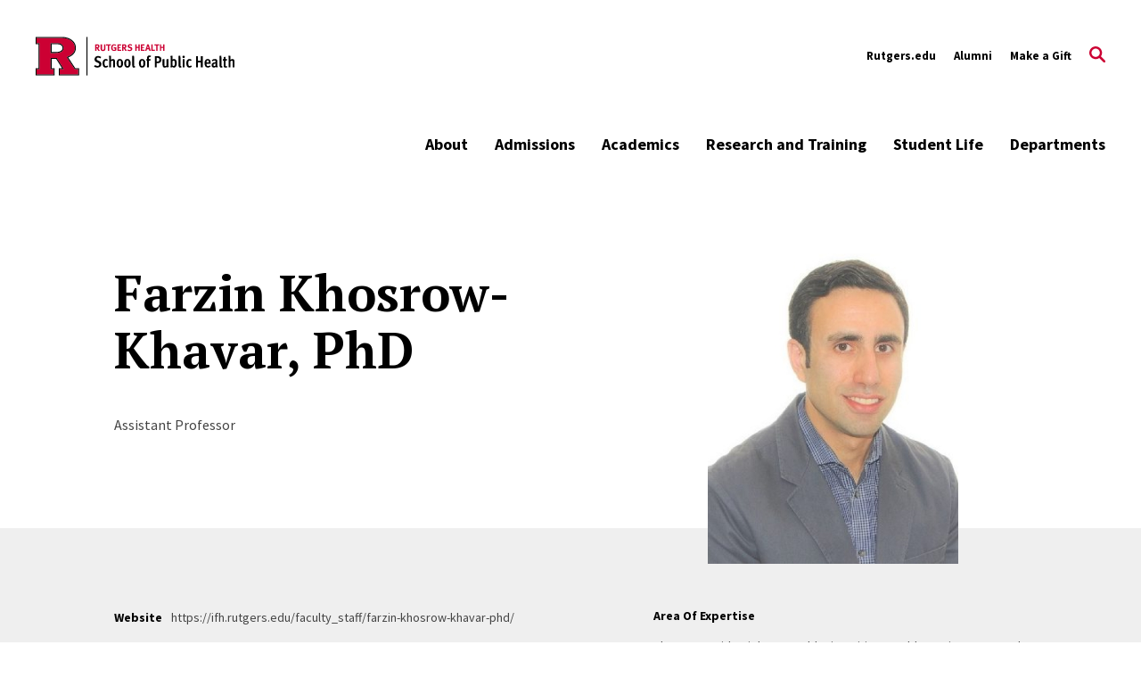

--- FILE ---
content_type: text/html; charset=UTF-8
request_url: https://sph.rutgers.edu/directory/farzin-khosrow-khavar-phd
body_size: 20673
content:
<!DOCTYPE html>
<html lang="en" dir="ltr" prefix="content: http://purl.org/rss/1.0/modules/content/  dc: http://purl.org/dc/terms/  foaf: http://xmlns.com/foaf/0.1/  og: http://ogp.me/ns#  rdfs: http://www.w3.org/2000/01/rdf-schema#  schema: http://schema.org/  sioc: http://rdfs.org/sioc/ns#  sioct: http://rdfs.org/sioc/types#  skos: http://www.w3.org/2004/02/skos/core#  xsd: http://www.w3.org/2001/XMLSchema# ">
  <head>
    <meta charset="utf-8" />
<link rel="canonical" href="https://sph.rutgers.edu/directory/farzin-khosrow-khavar-phd" />
<meta property="og:title" content="Farzin Khosrow-Khavar, PhD" />
<meta name="Generator" content="Drupal 10 (https://www.drupal.org)" />
<meta name="MobileOptimized" content="width" />
<meta name="HandheldFriendly" content="true" />
<meta name="viewport" content="width=device-width, initial-scale=1.0" />
<link rel="icon" href="/themes/custom/rutgers_sph/favicon.ico" type="image/vnd.microsoft.icon" />

    <title>Farzin Khosrow-Khavar, PhD | Rutgers School of Public Health</title>
    <link href="https://fonts.googleapis.com/css?family=Oswald:400,500,600,700|PT+Serif:400,400i,700,700i|Source+Sans+Pro:400,400i,600,600i,700,700i&display=swap" rel="stylesheet">
    <link rel="stylesheet" media="all" href="/sites/default/files/css/css_27DJG_px2nz9oMG42yCDEkzOeF_5hACX0eQHzHMB2D0.css?delta=0&amp;language=en&amp;theme=rutgers_sph&amp;include=[base64]" />
<link rel="stylesheet" media="all" href="//cdnjs.cloudflare.com/ajax/libs/font-awesome/6.6.0/css/all.min.css" />
<link rel="stylesheet" media="all" href="/sites/default/files/css/css_2djpV7JKhMugoO3bIzsGVAcPKz1m6ZcLnnABC2lZPZU.css?delta=2&amp;language=en&amp;theme=rutgers_sph&amp;include=[base64]" />
<link rel="stylesheet" media="all" href="//cdnjs.cloudflare.com/ajax/libs/font-awesome/5.15.1/css/all.min.css" />
<link rel="stylesheet" media="all" href="/sites/default/files/css/css_Q2swTDbkr1BMxNy3SvpQgznX_A9pbIefMUBIGAm9NAY.css?delta=4&amp;language=en&amp;theme=rutgers_sph&amp;include=[base64]" />
<link rel="stylesheet" media="all" href="/sites/default/files/css/css_ylDdx2U-6HgR546su6T-F_GSS_Kuo9C-mGIZg62egI0.css?delta=5&amp;language=en&amp;theme=rutgers_sph&amp;include=[base64]" />

    <script type="application/json" data-drupal-selector="drupal-settings-json">{"path":{"baseUrl":"\/","pathPrefix":"","currentPath":"node\/430","currentPathIsAdmin":false,"isFront":false,"currentLanguage":"en"},"pluralDelimiter":"\u0003","gtag":{"tagId":"","consentMode":false,"otherIds":[],"events":[],"additionalConfigInfo":[]},"suppressDeprecationErrors":true,"ajaxPageState":{"libraries":"[base64]","theme":"rutgers_sph","theme_token":null},"ajaxTrustedUrl":[],"gtm":{"tagId":null,"settings":{"data_layer":"dataLayer","include_classes":false,"allowlist_classes":"google\nnonGooglePixels\nnonGoogleScripts\nnonGoogleIframes","blocklist_classes":"customScripts\ncustomPixels","include_environment":false,"environment_id":"","environment_token":""},"tagIds":["GTM-MPV8J3L"]},"user":{"uid":0,"permissionsHash":"118fcae0eb52ba9a806da16f375161e30486805d26e622b1bdd7ba0d58fd0291"}}</script>
<script src="/core/misc/drupalSettingsLoader.js?v=10.5.8"></script>
<script src="/modules/contrib/google_tag/js/gtag.js?t77r51"></script>
<script src="/modules/contrib/google_tag/js/gtm.js?t77r51"></script>

    <script type='text/javascript' src='https://platform-api.sharethis.com/js/sharethis.js#property=5db74cb3020ee70012a2ad99&product=inline-share-buttons' async='async'></script>
  </head>
  <body class="profile path-node page-node-type-person person">
        <a class="skip-link" href="#main-content-basic">
      Skip to main content
    </a>

    <noscript><iframe src="https://www.googletagmanager.com/ns.html?id=GTM-MPV8J3L"
                  height="0" width="0" style="display:none;visibility:hidden"></iframe></noscript>

      <div class="dialog-off-canvas-main-canvas" data-off-canvas-main-canvas>
    <div class="layout-container lc--layout-container lc--full">

  <div class="l--layout l--full">
    
      
    

<section
  class="cc--component-container cc--emergency-banner color- "

  
  
  
  
  
  >

    <div class="c--component c--emergency-banner"
        >

        
  

    </div><!-- c--component c--emergency-banner -->

</section><!-- cc--component-container cc--emergency-banner -->

  



    <header id="l--main-header-basic">
        <div class="region region-header r--region r--header">
    <div class="cc--component-container cc--basic-header" aria-label="Site Header">
      <div class="c--component c--basic-header">
                      


<div id="block-rutgers-sph-search-block" class="block block-rutgers-search block-search-block cc--component-container cc--basic-search-form">
  <div class="c--component c--basic-search-form">
    
        
          
<div class="search-form-branding">

    
    

<div
  class="cc--component-container cc--basic-branding-header"

  
  
  
  
  
  >

    <div class="c--component c--basic-branding-header"
        >

        
  <a href="/" aria-label="Back to the website homepage">
    <img alt="Rutgers logo" src="/themes/custom/rutgers_sph/images/icons/RHSPH_RED_BLACK.svg" />
  </a>

      
<div class="f--field f--text">

    
    


</div><!-- f--field f--text -->


    </div><!-- c--component c--basic-branding-header -->

</div><!-- cc--component-container cc--basic-branding-header -->

  <button type="button" class="icon-search-close" aria-label="Close Search">
    <svg role="img" version="1.1" class="close" xmlns="http://www.w3.org/2000/svg" xmlns:xlink="http://www.w3.org/1999/xlink" x="0px" y="0px"
         viewBox="0 0 24 23.3" xml:space="preserve">
          <title>Close Search</title>
      <path d="M2.8,0L12,9.2L21.2,0l2.1,2.1l-9.2,9.2l9.9,9.9l-2.1,2.1L12,13.4l-9.9,9.9L0,21.2l9.9-9.9L0.7,2.1L2.8,0z"/>
        </svg>
  </button>
</div>

<h2 class="visually-hidden" id="dialog-title">Enter a Search Term</h2>

<form autocomplete="on" name="search-form">
            <div class="search-form-inner">
            <div class="fi--form-item fi--search">
    
      <label for="693d803837a28text">
      Search Rutgers    </label>
  
  <input
    type="text"
    name="search"
    id="693d803837a28text"
    class="text"
            maxlength="50"    placeholder="Search Rutgers"    size="50"
  >

</div>
            <button type="submit" class="icon-search" aria-label="Search">
  <svg version="1.1" role="img"xmlns="http://www.w3.org/2000/svg" xmlns:xlink="http://www.w3.org/1999/xlink" x="0px"
   y="0px" viewBox="0 0 28 28">
   <title>Search</title>
<path d="M11.1,0C5,0,0,5,0,11.1s5,11.1,11.1,11.1c2.3,0,4.5-0.7,6.3-2l7.3,7.3c0.8,0.8,2,0.8,2.8,0c0.8-0.8,0.8-2,0-2.8
	l-7.3-7.3c1.3-1.8,2-4,2-6.3C22.1,5,17.2,0,11.1,0z M11.1,3.9c4,0,7.2,3.2,7.2,7.2c0,4-3.2,7.2-7.2,7.2c-4,0-7.2-3.2-7.2-7.2
	C3.9,7.1,7.1,3.9,11.1,3.9z"/>
</svg>
</button>
        </div>

        <fieldset class="search-filter-options" aria-label="Search Filter">
          <legend class="visually-hidden">Search Filter</legend>
          <div class="fieldset-inner" role="radiogroup" aria-label="Search Filter Options">
            <div class="fi--form-item fi--form-item-radio">
    
  <div class="radio-wrapper">
    <input type="radio" name="search-type" id="693d803837a28search-type--this-site" value="search-this-site"  checked >
    <label for="693d803837a28search-type--this-site">Search this site</label>
  </div>

</div>
            <div class="fi--form-item fi--form-item-radio">
    
  <div class="radio-wrapper">
    <input type="radio" name="search-type" id="693d803837a28search-type--all-rutgers" value="search-all-rutgers" >
    <label for="693d803837a28search-type--all-rutgers">Search all Rutgers</label>
  </div>

</div>
            <div class="fi--form-item fi--form-item-radio">
    
  <div class="radio-wrapper">
    <input type="radio" name="search-type" id="693d803837a28search-type--people" value="search-people" >
    <label for="693d803837a28search-type--people">Search People</label>
  </div>

</div>
          </div>
        </fieldset>

    </form>
      </div>
</div>

          
          <div class="utility-nav-container">
            <div class="utility-nav-container-wrapper">
                                
    

<div
  class="cc--component-container cc--basic-branding-header"

  
  
  
  
  
  >

    <div class="c--component c--basic-branding-header"
        >

        
  <a href="/" aria-label="Back to the website homepage">
    <img alt="Rutgers logo" src="/themes/custom/rutgers_sph/images/icons/RHSPH_RED_BLACK.svg" />
  </a>

      
<div class="f--field f--text">

    
    


</div><!-- f--field f--text -->


    </div><!-- c--component c--basic-branding-header -->

</div><!-- cc--component-container cc--basic-branding-header -->
              
              


<div class="black block block-rutgers-menu block-menu-banner-blockutility cc--component-container cc--utility-menu" id="block-rutgers-sph-utility">
  <div class="c--component c--utility-menu">
    
        
        <nav class="mc--menu mc--utility" aria-label="Rutgers Supplemental Menu">
      
              <ul class="menu m--menu m--utility">
                    <li class="menu-item">
                  <a href="https://www.rutgers.edu/">Rutgers.edu</a>
                              </li>
                <li class="menu-item">
                  <a href="/student-life/alumni-affairs" data-drupal-link-system-path="node/125">Alumni</a>
                              </li>
                <li class="menu-item">
                  <a href="https://securelb.imodules.com/s/896/giving19/interior.aspx?sid=896&amp;gid=1&amp;pgid=2138&amp;bledit=1&amp;dids=1385.1423.1424.1425.1426.831&amp;sort=1">Make a Gift</a>
                              </li>
        </ul>
  


    </nav>
      </div>
</div>

                              <div id="block-rutgers-sph-gcseblock" class="block block-rutgers-search block-gcse-block">
  
    
      
  
    

<div
  class="cc--component-container cc--gcse-tag"

  
  
  
  
  
  >

    <div class="c--component c--gcse-tag"
        >

          <script>
    (function() {
      var cx = '85a877666258fa63b';
      var gcse = document.createElement('script');
      gcse.type = 'text/javascript';
      gcse.async = true;
      gcse.src = 'https://cse.google.com/cse.js?cx=' + cx;
      var s = document.getElementsByTagName('script')[0];
      s.parentNode.insertBefore(gcse, s);
    })();
  </script>
  <div style="display: none">
    <div class="gcse-searchbox-only" data-resultsUrl="/search/site" enableAutoComplete="true"
         data-autoCompleteMaxCompletions="5" data-autoCompleteMatchType='any'></div>
  </div>


    </div><!-- c--component c--gcse-tag -->

</div><!-- cc--component-container cc--gcse-tag -->

  </div>

                            <button type="button" class="icon-search" aria-label="Open Search">
  <svg role="img" class="search" version="1.1" xmlns="http://www.w3.org/2000/svg" xmlns:xlink="http://www.w3.org/1999/xlink" x="0px"
	 y="0px" viewBox="0 0 28 28" xml:space="preserve">
   <title>Open Search</title>
  <path class="search" d="M11.1,0C5,0,0,5,0,11.1s5,11.1,11.1,11.1c2.3,0,4.5-0.7,6.3-2l7.3,7.3c0.8,0.8,2,0.8,2.8,0c0.8-0.8,0.8-2,0-2.8
    l-7.3-7.3c1.3-1.8,2-4,2-6.3C22.1,5,17.2,0,11.1,0z M11.1,3.9c4,0,7.2,3.2,7.2,7.2c0,4-3.2,7.2-7.2,7.2c-4,0-7.2-3.2-7.2-7.2
    C3.9,7.1,7.1,3.9,11.1,3.9z"/>
  </svg>
</button>
              <button type="button" class="icon-close" aria-label="Close">
  <svg version="1.1" xmlns="http://www.w3.org/2000/svg" xmlns:xlink="http://www.w3.org/1999/xlink" x="0px" y="0px"
	 viewBox="0 0 24 23.3" xml:space="preserve">
  <path d="M2.8,0L12,9.2L21.2,0l2.1,2.1l-9.2,9.2l9.9,9.9l-2.1,2.1L12,13.4l-9.9,9.9L0,21.2l9.9-9.9L0.7,2.1L2.8,0z"/>
  </svg>
</button>
            </div>
          </div>

          <div class="main-nav-container">
            <div class="branding-mainmenu-container">
              <div class="branding-mainmenu-container-inner">
                <div class="inner-wrapper">
                    
    

<div
  class="cc--component-container cc--basic-branding-header"

  
  
  
  
  
  >

    <div class="c--component c--basic-branding-header"
        >

        
  <a href="/" aria-label="Back to the website homepage">
    <img alt="Rutgers logo" src="/themes/custom/rutgers_sph/images/icons/RHSPH_RED_BLACK.svg" />
  </a>

      
<div class="f--field f--text">

    
    


</div><!-- f--field f--text -->


    </div><!-- c--component c--basic-branding-header -->

</div><!-- cc--component-container cc--basic-branding-header -->
                  





<div id="block-rutgers-sph-mainnavigation" class="block block-system block-system-menu-blockmain cc--component-container cc--main-menu">
  <div class="c--component c--main-menu">
    
        
        <nav class="mc--menu mc--main" aria-label="Rutgers Supplemental Menu">
      
              <ul class="menu m--menu m--main">
                    <li class="menu-item menu-item--expanded">
                <div class="link-arrow-wrapper">
                <a href="/about" data-drupal-link-system-path="node/14">About</a>
                  <button type="button" class="arrow-toggle" aria-expanded="false" aria-haspopup="true" aria-label="Display Sub Menu for About">
            <svg version="1.1" xmlns="http://www.w3.org/2000/svg" xmlns:xlink="http://www.w3.org/1999/xlink" x="0px" y="0px" viewBox="0 0 20 11.7" enable-background="new 0 0 20 11.7" xml:space="preserve">
              <path d="M10,8.3L18.3,0L20,1.7l-10,10L0,1.7L1.7,0L10,8.3z"></path>
            </svg>
          </button>
        </div>
        <div class="submenus-wrapper">
          <div class="submenus-wrapper-inner">
                          <ul class="menu submenu">
                    <li class="menu-item">
                <a href="/about/2025-look-back-our-accomplishments" data-drupal-link-system-path="node/956">2025: A Look Back at Our Accomplishments</a>
              </li>
                <li class="menu-item">
                <a href="/about/deans-message" data-drupal-link-system-path="node/490">Dean&#039;s Message</a>
              </li>
                <li class="menu-item">
                <a href="/about/school-leadership" data-drupal-link-system-path="node/209">School Leadership</a>
              </li>
                <li class="menu-item">
                <a href="/directory" data-drupal-link-system-path="directory">Faculty &amp; Staff Directory</a>
              </li>
                <li class="menu-item">
                <a href="/about/what-public-health" data-drupal-link-system-path="node/16">What is Public Health?</a>
              </li>
                <li class="menu-item">
                <a href="/about/strategic-plan" data-drupal-link-system-path="node/139">Strategic Plan</a>
              </li>
                <li class="menu-item">
                <a href="/about/deans-leadership-council" data-drupal-link-system-path="node/206">Dean&#039;s Leadership Council</a>
              </li>
                <li class="menu-item menu-item--expanded">
                <div class="link-arrow-wrapper">
                <a href="/about/offices-and-units" data-drupal-link-system-path="node/213">Offices and Units</a>
                  <button type="button" class="arrow-toggle" aria-expanded="false" aria-haspopup="true" aria-label="Display Sub Menu for Offices and Units">
            <svg version="1.1" xmlns="http://www.w3.org/2000/svg" xmlns:xlink="http://www.w3.org/1999/xlink" x="0px" y="0px" viewBox="0 0 20 11.7" enable-background="new 0 0 20 11.7" xml:space="preserve">
              <path d="M10,8.3L18.3,0L20,1.7l-10,10L0,1.7L1.7,0L10,8.3z"></path>
            </svg>
          </button>
        </div>
        <div class="submenus-wrapper">
          <div class="submenus-wrapper-inner">
                          <ul class="menu submenu">
                    <li class="menu-item">
                <a href="/about/offices-and-units/office-admissions-and-recruitment" data-drupal-link-system-path="node/128">Office of Admissions and Recruitment</a>
              </li>
                <li class="menu-item">
                <a href="/about/offices-and-units/office-community-engagement-and-public-health-service" data-drupal-link-system-path="node/17">Office of Community Engagement and Public Health Service</a>
              </li>
                <li class="menu-item">
                <a href="/about/offices-and-units/office-dean" data-drupal-link-system-path="node/205">Office of the Dean</a>
              </li>
                <li class="menu-item">
                <a href="/about/offices-and-units/office-diversity-equity-and-inclusion" data-drupal-link-system-path="node/51">Office of Diversity, Equity, and Inclusion</a>
              </li>
                <li class="menu-item">
                <a href="/about/offices-and-units/office-faculty-and-staff-affairs" data-drupal-link-system-path="node/54">Office of Faculty and Staff Affairs</a>
              </li>
                <li class="menu-item">
                <a href="/about/offices-and-units/office-information-technology" data-drupal-link-system-path="node/57">Office of Information Technology</a>
              </li>
                <li class="menu-item">
                <a href="/about/offices-and-units/office-marketing-and-communication" data-drupal-link-system-path="node/64">Office of Marketing and Communication</a>
              </li>
                <li class="menu-item">
                <a href="/about/offices-and-units/office-registrar" data-drupal-link-system-path="node/69">Office of the Registrar</a>
              </li>
                <li class="menu-item">
                <a href="/about/offices-and-units/office-research" data-drupal-link-system-path="node/67">Office of Research</a>
              </li>
                <li class="menu-item">
                <a href="/about/offices-and-units/office-for-student-experiences-alumni-affairs" data-drupal-link-system-path="node/72">Office of Student Experiences, Public Health Practice, and Alumni Affairs</a>
              </li>
                <li class="menu-item">
                <a href="/about/offices-and-units/office-academic-affairs" data-drupal-link-system-path="node/482">Office of Academic Affairs</a>
              </li>
                <li class="menu-item">
                <a href="/about/offices-and-units/office-career-services" data-drupal-link-system-path="node/484">Office of Career Services</a>
              </li>
                <li class="menu-item">
                <a href="/about/offices-and-units/office-finance-and-administration" data-drupal-link-system-path="node/488">Office of Finance and Administration</a>
              </li>
                <li class="menu-item">
                <a href="/about/offices-and-units/office-global-programs" data-drupal-link-system-path="node/285">Office of Global Programs</a>
              </li>
        </ul>
  
          </div>
        </div>
              </li>
                <li class="menu-item">
                <a href="/news" data-drupal-link-system-path="node/396">News</a>
              </li>
                <li class="menu-item">
                <a href="/about/school-governance-committees" data-drupal-link-system-path="node/208">School Governance &amp; Committees</a>
              </li>
                <li class="menu-item">
                <a href="/about/antiracism-pledge" data-drupal-link-system-path="node/487">Antiracism Pledge</a>
              </li>
                <li class="menu-item">
                <a href="/about/zero-tolerance-harassment-discrimination" data-drupal-link-system-path="node/138">Zero Tolerance for Harassment &amp; Discrimination</a>
              </li>
                <li class="menu-item">
                <a href="/about/faculty-staff-jobs" data-drupal-link-system-path="node/427">Faculty &amp; Staff Jobs</a>
              </li>
                <li class="menu-item">
                <a href="/about/assessments-reports" data-drupal-link-system-path="node/141">Assessments &amp; Reports</a>
              </li>
                <li class="menu-item">
                <a href="/about/21phirst-signature-webinar-series" data-drupal-link-system-path="node/784">21PHirst Signature Webinar Series</a>
              </li>
                <li class="menu-item">
                <a href="/about/ceph-accreditation" data-drupal-link-system-path="node/664">CEPH Accreditation</a>
              </li>
                <li class="menu-item">
                <a href="/events" data-drupal-link-system-path="events">Events</a>
              </li>
                <li class="menu-item">
                <a href="/about/metrics" data-drupal-link-system-path="node/675">Metrics</a>
              </li>
                <li class="menu-item">
                <a href="/about/scarletter-0" data-drupal-link-system-path="node/1008">The Scarletter</a>
              </li>
        </ul>
  
          </div>
        </div>
              </li>
                <li class="menu-item menu-item--expanded">
                <div class="link-arrow-wrapper">
                <a href="/admissions" data-drupal-link-system-path="node/10">Admissions</a>
                  <button type="button" class="arrow-toggle" aria-expanded="false" aria-haspopup="true" aria-label="Display Sub Menu for Admissions">
            <svg version="1.1" xmlns="http://www.w3.org/2000/svg" xmlns:xlink="http://www.w3.org/1999/xlink" x="0px" y="0px" viewBox="0 0 20 11.7" enable-background="new 0 0 20 11.7" xml:space="preserve">
              <path d="M10,8.3L18.3,0L20,1.7l-10,10L0,1.7L1.7,0L10,8.3z"></path>
            </svg>
          </button>
        </div>
        <div class="submenus-wrapper">
          <div class="submenus-wrapper-inner">
                          <ul class="menu submenu">
                    <li class="menu-item menu-item--expanded">
                <div class="link-arrow-wrapper">
                <a href="/admissions/apply" data-drupal-link-system-path="node/116">Apply</a>
                  <button type="button" class="arrow-toggle" aria-expanded="false" aria-haspopup="true" aria-label="Display Sub Menu for Apply">
            <svg version="1.1" xmlns="http://www.w3.org/2000/svg" xmlns:xlink="http://www.w3.org/1999/xlink" x="0px" y="0px" viewBox="0 0 20 11.7" enable-background="new 0 0 20 11.7" xml:space="preserve">
              <path d="M10,8.3L18.3,0L20,1.7l-10,10L0,1.7L1.7,0L10,8.3z"></path>
            </svg>
          </button>
        </div>
        <div class="submenus-wrapper">
          <div class="submenus-wrapper-inner">
                          <ul class="menu submenu">
                    <li class="menu-item menu-item--collapsed">
                <a href="/admissions/apply/application-requirements" data-drupal-link-system-path="node/117">Application Requirements</a>
              </li>
                <li class="menu-item">
                <a href="/admissions/apply/applying-through-sophas" data-drupal-link-system-path="node/210">Applying through SOPHAS</a>
              </li>
                <li class="menu-item">
                <a href="/admissions/apply/technical-standards" data-drupal-link-system-path="node/118">Technical Standards</a>
              </li>
                <li class="menu-item">
                <a href="/about/offices-and-units/office-information-technology/computing-requirements" data-drupal-link-system-path="node/231">Computing Requirements</a>
              </li>
        </ul>
  
          </div>
        </div>
              </li>
                <li class="menu-item">
                <a href="/admissions/tuition-fees" data-drupal-link-system-path="node/599">Tuition &amp; Fees</a>
              </li>
                <li class="menu-item">
                <a href="/admissions/financial-aid-scholarships" data-drupal-link-system-path="node/110">Financial Aid &amp; Scholarships</a>
              </li>
                <li class="menu-item">
                <a href="/admissions/visit-us-attend-event" data-drupal-link-system-path="node/137">Visit Us &amp; Attend an Event</a>
              </li>
                <li class="menu-item">
                <a href="/admissions/connect-students" data-drupal-link-system-path="node/105">Connect with Students</a>
              </li>
                <li class="menu-item">
                <a href="/admissions/request-information-contact-us" data-drupal-link-system-path="node/108">Request Information &amp; Contact Us</a>
              </li>
        </ul>
  
          </div>
        </div>
              </li>
                <li class="menu-item menu-item--expanded">
                <div class="link-arrow-wrapper">
                <a href="/academics" data-drupal-link-system-path="node/11">Academics</a>
                  <button type="button" class="arrow-toggle" aria-expanded="false" aria-haspopup="true" aria-label="Display Sub Menu for Academics">
            <svg version="1.1" xmlns="http://www.w3.org/2000/svg" xmlns:xlink="http://www.w3.org/1999/xlink" x="0px" y="0px" viewBox="0 0 20 11.7" enable-background="new 0 0 20 11.7" xml:space="preserve">
              <path d="M10,8.3L18.3,0L20,1.7l-10,10L0,1.7L1.7,0L10,8.3z"></path>
            </svg>
          </button>
        </div>
        <div class="submenus-wrapper">
          <div class="submenus-wrapper-inner">
                          <ul class="menu submenu">
                    <li class="menu-item menu-item--expanded">
                <div class="link-arrow-wrapper">
                <a href="/academics/degree-programs" data-drupal-link-system-path="node/229">Degree Programs</a>
                  <button type="button" class="arrow-toggle" aria-expanded="false" aria-haspopup="true" aria-label="Display Sub Menu for Degree Programs">
            <svg version="1.1" xmlns="http://www.w3.org/2000/svg" xmlns:xlink="http://www.w3.org/1999/xlink" x="0px" y="0px" viewBox="0 0 20 11.7" enable-background="new 0 0 20 11.7" xml:space="preserve">
              <path d="M10,8.3L18.3,0L20,1.7l-10,10L0,1.7L1.7,0L10,8.3z"></path>
            </svg>
          </button>
        </div>
        <div class="submenus-wrapper">
          <div class="submenus-wrapper-inner">
                          <ul class="menu submenu">
                    <li class="menu-item menu-item--collapsed">
                <a href="/academics/degree-programs/master-public-health-mph-degrees" data-drupal-link-system-path="node/90">Master of Public Health (MPH) Degrees</a>
              </li>
                <li class="menu-item menu-item--collapsed">
                <a href="/academics/degree-programs/master-science-ms-degrees" data-drupal-link-system-path="node/95">Master of Science (MS) Degrees</a>
              </li>
                <li class="menu-item menu-item--collapsed">
                <a href="/academics/degree-programs/doctor-philosophy-public-health-phd" data-drupal-link-system-path="node/98">Doctor of Philosophy in Public Health (PhD)</a>
              </li>
                <li class="menu-item menu-item--collapsed">
                <a href="/academics/degree-programs/doctor-public-health-drph" data-drupal-link-system-path="node/97">Doctor of Public Health (DrPH)</a>
              </li>
                <li class="menu-item">
                <a href="/academics/degree-programs/accelerated-bachelorsmaster-public-health-mph-degrees" data-drupal-link-system-path="node/100">Accelerated Bachelors/Master of Public Health (MPH) Degrees</a>
              </li>
                <li class="menu-item">
                <a href="/academics/degree-programs/dual-degrees-and-programs" data-drupal-link-system-path="node/338">Dual Degrees and Programs</a>
              </li>
        </ul>
  
          </div>
        </div>
              </li>
                <li class="menu-item menu-item--expanded">
                <div class="link-arrow-wrapper">
                <a href="/academics/certificate-programs" data-drupal-link-system-path="node/230">Certificate Programs</a>
                  <button type="button" class="arrow-toggle" aria-expanded="false" aria-haspopup="true" aria-label="Display Sub Menu for Certificate Programs">
            <svg version="1.1" xmlns="http://www.w3.org/2000/svg" xmlns:xlink="http://www.w3.org/1999/xlink" x="0px" y="0px" viewBox="0 0 20 11.7" enable-background="new 0 0 20 11.7" xml:space="preserve">
              <path d="M10,8.3L18.3,0L20,1.7l-10,10L0,1.7L1.7,0L10,8.3z"></path>
            </svg>
          </button>
        </div>
        <div class="submenus-wrapper">
          <div class="submenus-wrapper-inner">
                          <ul class="menu submenu">
                    <li class="menu-item">
                <a href="/academics/certificate-programs/applied-biostiatistics-certificate" data-drupal-link-system-path="node/92">Applied Biostiatistics Certificate</a>
              </li>
                <li class="menu-item">
                <a href="/academics/certificate-programs/clinical-epidemiology-certificate" data-drupal-link-system-path="node/320">Clinical Epidemiology Certificate</a>
              </li>
                <li class="menu-item">
                <a href="/academics/certificate-programs/environmental-and-occupational-health-certificate-business-and-mba" data-drupal-link-system-path="node/321">Environmental and Occupational Health Certificate for Business and MBA</a>
              </li>
                <li class="menu-item">
                <a href="/academics/certificate-programs/environmental-and-occupational-health-certificate" data-drupal-link-system-path="node/322">Environmental and Occupational Health Certificate</a>
              </li>
                <li class="menu-item">
                <a href="/academics/certificate-programs/epidemiology-methods-certificate" data-drupal-link-system-path="node/323">Epidemiology Methods Certificate</a>
              </li>
                <li class="menu-item">
                <a href="/academics/certificate-programs/essentials-occupational-safety-and-health-risks-certificate" data-drupal-link-system-path="node/688">Essentials of Occupational Safety and Health Risks Certificate</a>
              </li>
                <li class="menu-item">
                <a href="/academics/certificate-programs/global-public-health-certificate" data-drupal-link-system-path="node/324">Global Public Health Certificate</a>
              </li>
                <li class="menu-item">
                <a href="/academics/certificate-programs/health-education-certificate" data-drupal-link-system-path="node/326">Health Education Certificate</a>
              </li>
                <li class="menu-item">
                <a href="/academics/certificate-programs/health-outcomes-policy-and-economics-certificate" data-drupal-link-system-path="node/327">Health Outcomes, Policy, and Economics Certificate</a>
              </li>
                <li class="menu-item">
                <a href="/academics/certificate-programs/health-policy-certificate" data-drupal-link-system-path="node/328">Health Policy Certificate</a>
              </li>
                <li class="menu-item">
                <a href="/academics/certificate-programs/lgbtq-health-certificate" data-drupal-link-system-path="node/329">LGBTQ Health Certificate</a>
              </li>
                <li class="menu-item">
                <a href="/academics/certificate-programs/md-population-health-certificate" data-drupal-link-system-path="node/331">MD + Population Health Certificate</a>
              </li>
                <li class="menu-item">
                <a href="/academics/certificate-programs/maternal-and-child-health-certificate" data-drupal-link-system-path="node/330">Maternal and Child Health Certificate</a>
              </li>
                <li class="menu-item">
                <a href="/academics/certificate-programs/pharmd-population-health-certificate" data-drupal-link-system-path="node/1020">PharmD + Population Health Certificate</a>
              </li>
                <li class="menu-item">
                <a href="/academics/certificate-programs/pharmacoepidemiology-certificate" data-drupal-link-system-path="node/332">Pharmacoepidemiology Certificate</a>
              </li>
                <li class="menu-item">
                <a href="/academics/certificate-programs/population-aging-certificate" data-drupal-link-system-path="node/333">Population Aging Certificate</a>
              </li>
                <li class="menu-item">
                <a href="/academics/certificate-programs/population-health-certificate" data-drupal-link-system-path="node/334">Population Health Certificate</a>
              </li>
                <li class="menu-item">
                <a href="/academics/certificate-programs/public-health-nutrition-certificate" data-drupal-link-system-path="node/335">Public Health Nutrition Certificate</a>
              </li>
                <li class="menu-item">
                <a href="/academics/certificate-programs/suicide-prevention-practice-and-policy-certificate" data-drupal-link-system-path="node/934">Suicide Prevention, Practice, and Policy Certificate</a>
              </li>
                <li class="menu-item">
                <a href="/academics/certificate-programs/sustainability-health-and-healthcare-certificate" data-drupal-link-system-path="node/1053">Sustainability, Health, and Healthcare Certificate</a>
              </li>
                <li class="menu-item">
                <a href="/academics/certificate-programs/united-nations-and-global-public-health-certificate" data-drupal-link-system-path="node/336">United Nations and Global Public Health Certificate</a>
              </li>
                <li class="menu-item">
                <a href="/academics/certificate-programs/urban-public-health-certificate" data-drupal-link-system-path="node/337">Urban Public Health Certificate</a>
              </li>
        </ul>
  
          </div>
        </div>
              </li>
                <li class="menu-item">
                <a href="/academics/global-studystudy-abroad" data-drupal-link-system-path="node/211">Global Study/Study Abroad</a>
              </li>
                <li class="menu-item menu-item--expanded">
                <div class="link-arrow-wrapper">
                <a href="/academics/calendars" data-drupal-link-system-path="node/289">Calendars</a>
                  <button type="button" class="arrow-toggle" aria-expanded="false" aria-haspopup="true" aria-label="Display Sub Menu for Calendars">
            <svg version="1.1" xmlns="http://www.w3.org/2000/svg" xmlns:xlink="http://www.w3.org/1999/xlink" x="0px" y="0px" viewBox="0 0 20 11.7" enable-background="new 0 0 20 11.7" xml:space="preserve">
              <path d="M10,8.3L18.3,0L20,1.7l-10,10L0,1.7L1.7,0L10,8.3z"></path>
            </svg>
          </button>
        </div>
        <div class="submenus-wrapper">
          <div class="submenus-wrapper-inner">
                          <ul class="menu submenu">
                    <li class="menu-item">
                <a href="/academics/calendars/academic-registration-calendars" data-drupal-link-system-path="node/245">Academic &amp; Registration Calendars</a>
              </li>
                <li class="menu-item">
                <a href="/academics/calendars/forward-schedule" data-drupal-link-system-path="node/212">Forward Schedule</a>
              </li>
                <li class="menu-item">
                <a href="/academics/calendars/schedule-glance" data-drupal-link-system-path="node/247">Schedule at a Glance</a>
              </li>
        </ul>
  
          </div>
        </div>
              </li>
                <li class="menu-item">
                <a href="/academics/course-catalog" data-drupal-link-system-path="node/239">Course Catalog</a>
              </li>
                <li class="menu-item">
                <a href="/academics/course-syllabi" data-drupal-link-system-path="node/428">Course Syllabi</a>
              </li>
                <li class="menu-item">
                <a href="/academics/phocus-summer-experience-grades-9-12" data-drupal-link-system-path="node/250">PHocus - Summer Experience, Grades 9-12</a>
              </li>
                <li class="menu-item">
                <a href="/academics/policies-procedures-and-forms" data-drupal-link-system-path="node/288">Policies, Procedures, and Forms</a>
              </li>
                <li class="menu-item">
                <a href="/academics/practice-experience-mphdrph" data-drupal-link-system-path="node/242">Practice Experience (MPH/DrPH)</a>
              </li>
                <li class="menu-item">
                <a href="/academics/public-health-core-courses" data-drupal-link-system-path="node/241">Public Health Core Courses</a>
              </li>
                <li class="menu-item">
                <a href="/academics/register-courses" data-drupal-link-system-path="node/240">Register for Courses</a>
              </li>
                <li class="menu-item">
                <a href="/academics/tutorials-advising-registering" data-drupal-link-system-path="node/491">Tutorials: Advising &amp; Registering</a>
              </li>
        </ul>
  
          </div>
        </div>
              </li>
                <li class="menu-item menu-item--expanded">
                <div class="link-arrow-wrapper">
                <a href="/research-and-training" data-drupal-link-system-path="node/12">Research and Training</a>
                  <button type="button" class="arrow-toggle" aria-expanded="false" aria-haspopup="true" aria-label="Display Sub Menu for Research and Training">
            <svg version="1.1" xmlns="http://www.w3.org/2000/svg" xmlns:xlink="http://www.w3.org/1999/xlink" x="0px" y="0px" viewBox="0 0 20 11.7" enable-background="new 0 0 20 11.7" xml:space="preserve">
              <path d="M10,8.3L18.3,0L20,1.7l-10,10L0,1.7L1.7,0L10,8.3z"></path>
            </svg>
          </button>
        </div>
        <div class="submenus-wrapper">
          <div class="submenus-wrapper-inner">
                          <ul class="menu submenu">
                    <li class="menu-item">
                <a href="/research-and-training/school-centers" data-drupal-link-system-path="node/203">School Centers</a>
              </li>
                <li class="menu-item">
                <a href="/research-and-training/school-labs-groups" data-drupal-link-system-path="node/214">School Labs &amp; Groups</a>
              </li>
                <li class="menu-item">
                <a href="/research-and-training/partner-centers-institutes" data-drupal-link-system-path="node/204">Partner Centers &amp; Institutes</a>
              </li>
                <li class="menu-item">
                <a href="/research-and-training/research-resources" data-drupal-link-system-path="node/216">Research Resources</a>
              </li>
                <li class="menu-item">
                <a href="/research-and-training/arts-health-research-lab" data-drupal-link-system-path="node/551">Arts in Health Research Lab</a>
              </li>
                <li class="menu-item">
                <a href="/rubies/about" title="RUBIES" data-drupal-link-system-path="node/358">RUBIES</a>
              </li>
        </ul>
  
          </div>
        </div>
              </li>
                <li class="menu-item menu-item--expanded">
                <div class="link-arrow-wrapper">
                <a href="/student-life" data-drupal-link-system-path="node/13">Student Life</a>
                  <button type="button" class="arrow-toggle" aria-expanded="false" aria-haspopup="true" aria-label="Display Sub Menu for Student Life">
            <svg version="1.1" xmlns="http://www.w3.org/2000/svg" xmlns:xlink="http://www.w3.org/1999/xlink" x="0px" y="0px" viewBox="0 0 20 11.7" enable-background="new 0 0 20 11.7" xml:space="preserve">
              <path d="M10,8.3L18.3,0L20,1.7l-10,10L0,1.7L1.7,0L10,8.3z"></path>
            </svg>
          </button>
        </div>
        <div class="submenus-wrapper">
          <div class="submenus-wrapper-inner">
                          <ul class="menu submenu">
                    <li class="menu-item">
                <a href="/student-life/campus-life-housing-and-food" data-drupal-link-system-path="node/102">Campus Life, Housing, and Food</a>
              </li>
                <li class="menu-item">
                <a href="/student-life/disability-services" data-drupal-link-system-path="node/79">Disability Services</a>
              </li>
                <li class="menu-item">
                <a href="/student-life/graduation" data-drupal-link-system-path="node/485">Graduation</a>
              </li>
                <li class="menu-item">
                <a href="/student-life/career-services" data-drupal-link-system-path="node/126">Career Services</a>
              </li>
                <li class="menu-item">
                <a href="/student-life/delta-omega-alpha-eta-chapter" data-drupal-link-system-path="node/85">Delta Omega, Alpha Eta Chapter</a>
              </li>
                <li class="menu-item">
                <a href="/student-life/transportation-and-parking" data-drupal-link-system-path="node/81">Transportation and Parking</a>
              </li>
                <li class="menu-item">
                <a href="/student-life/student-grievances-appeals-or-complaints" data-drupal-link-system-path="node/82">Student Grievances, Appeals, or Complaints</a>
              </li>
                <li class="menu-item">
                <a href="/student-life/international-students" data-drupal-link-system-path="node/78">International Students</a>
              </li>
                <li class="menu-item">
                <a href="/student-life/student-counseling-services" data-drupal-link-system-path="node/80">Student Counseling Services</a>
              </li>
                <li class="menu-item">
                <a href="/student-life/alumni-affairs" data-drupal-link-system-path="node/125">Alumni Affairs</a>
              </li>
        </ul>
  
          </div>
        </div>
              </li>
                <li class="menu-item menu-item--expanded">
                <div class="link-arrow-wrapper">
                <a href="/departments" data-drupal-link-system-path="node/847">Departments</a>
                  <button type="button" class="arrow-toggle" aria-expanded="false" aria-haspopup="true" aria-label="Display Sub Menu for Departments">
            <svg version="1.1" xmlns="http://www.w3.org/2000/svg" xmlns:xlink="http://www.w3.org/1999/xlink" x="0px" y="0px" viewBox="0 0 20 11.7" enable-background="new 0 0 20 11.7" xml:space="preserve">
              <path d="M10,8.3L18.3,0L20,1.7l-10,10L0,1.7L1.7,0L10,8.3z"></path>
            </svg>
          </button>
        </div>
        <div class="submenus-wrapper">
          <div class="submenus-wrapper-inner">
                          <ul class="menu submenu">
                    <li class="menu-item">
                <a href="/departments/biostatistics-and-epidemiology" data-drupal-link-system-path="node/23">Biostatistics and Epidemiology</a>
              </li>
                <li class="menu-item">
                <a href="/departments/environmental-and-occupational-health-and-justice" data-drupal-link-system-path="node/219">Environmental and Occupational Health and Justice</a>
              </li>
                <li class="menu-item">
                <a href="/departments/health-behavior-society-and-policy" data-drupal-link-system-path="node/220">Health Behavior, Society and Policy</a>
              </li>
                <li class="menu-item">
                <a href="/departments/urban-global-public-health" data-drupal-link-system-path="node/221">Urban-Global Public Health</a>
              </li>
        </ul>
  
          </div>
        </div>
              </li>
        </ul>
  


    </nav>
      </div>
</div>
                  <div class="buttons-wrapper">
                    <button type="button" class="icon-search" aria-label="Open Search">
  <svg role="img" class="search" version="1.1" xmlns="http://www.w3.org/2000/svg" xmlns:xlink="http://www.w3.org/1999/xlink" x="0px"
	 y="0px" viewBox="0 0 28 28" xml:space="preserve">
   <title>Open Search</title>
  <path class="search" d="M11.1,0C5,0,0,5,0,11.1s5,11.1,11.1,11.1c2.3,0,4.5-0.7,6.3-2l7.3,7.3c0.8,0.8,2,0.8,2.8,0c0.8-0.8,0.8-2,0-2.8
    l-7.3-7.3c1.3-1.8,2-4,2-6.3C22.1,5,17.2,0,11.1,0z M11.1,3.9c4,0,7.2,3.2,7.2,7.2c0,4-3.2,7.2-7.2,7.2c-4,0-7.2-3.2-7.2-7.2
    C3.9,7.1,7.1,3.9,11.1,3.9z"/>
  </svg>
</button>
                    <div class="branding-hamburger-container">
                      <button aria-label="Open Menu" class="ru-hamburger" type="button">
                        <svg version="1.1" xmlns="http://www.w3.org/2000/svg" xmlns:xlink="http://www.w3.org/1999/xlink" x="0px"
                          y="0px" viewBox="0 0 32 23">
                          <path d="M32,20v3H0v-3H32z M32,10v3H0v-3H32z M32,0v3H0V0H32z"/>
                        </svg>
                      </button>
                    </div>
                  </div>
                </div>
              </div>
            </div>
          </div>

          <div class="mobile-nav">
            <div class="mobile-nav-topbar-container">
                
    

<div
  class="cc--component-container cc--basic-branding-header"

  
  
  
  
  
  >

    <div class="c--component c--basic-branding-header"
        >

        
  <a href="/" aria-label="Back to the website homepage">
    <img alt="Rutgers logo" src="/themes/custom/rutgers_sph/images/icons/RHSPH_RED_BLACK.svg" />
  </a>

      
<div class="f--field f--text">

    
    


</div><!-- f--field f--text -->


    </div><!-- c--component c--basic-branding-header -->

</div><!-- cc--component-container cc--basic-branding-header -->
              <button type="button" class="icon-search" aria-label="Open Search">
  <svg role="img" class="search" version="1.1" xmlns="http://www.w3.org/2000/svg" xmlns:xlink="http://www.w3.org/1999/xlink" x="0px"
	 y="0px" viewBox="0 0 28 28" xml:space="preserve">
   <title>Open Search</title>
  <path class="search" d="M11.1,0C5,0,0,5,0,11.1s5,11.1,11.1,11.1c2.3,0,4.5-0.7,6.3-2l7.3,7.3c0.8,0.8,2,0.8,2.8,0c0.8-0.8,0.8-2,0-2.8
    l-7.3-7.3c1.3-1.8,2-4,2-6.3C22.1,5,17.2,0,11.1,0z M11.1,3.9c4,0,7.2,3.2,7.2,7.2c0,4-3.2,7.2-7.2,7.2c-4,0-7.2-3.2-7.2-7.2
    C3.9,7.1,7.1,3.9,11.1,3.9z"/>
  </svg>
</button>
              <button type="button" class="mobile-menu-trigger" aria-label="Mobile Menu Toggle">
  <svg role="img" class="icon-hamburger" version="1.1" xmlns="http://www.w3.org/2000/svg" xmlns:xlink="http://www.w3.org/1999/xlink" x="0px"
    y="0px" viewBox="0 0 32 23">
    <title>Open Menu</title>
    <path d="M32,20v3H0v-3H32z M32,10v3H0v-3H32z M32,0v3H0V0H32z"/>
  </svg>

  <svg role="img" version="1.1" class="icon-close" xmlns="http://www.w3.org/2000/svg" xmlns:xlink="http://www.w3.org/1999/xlink" x="0px" y="0px"
	 viewBox="0 0 24 23.3" xml:space="preserve">
    <title>Close</title>
    <path d="M2.8,0L12,9.2L21.2,0l2.1,2.1l-9.2,9.2l9.9,9.9l-2.1,2.1L12,13.4l-9.9,9.9L0,21.2l9.9-9.9L0.7,2.1L2.8,0z"/>
  </svg>
</button>

            </div>

            <div class="mobile-nav-menu-container">
              
<div class="white block block-rutgers-menu block-menu-banner-blockmain cc--component-container cc--main-menu" id="block-rutgers-sph-mainnavigation-mobile">
  <div class="c--component c--main-menu">
    
        
        <nav class="mc--menu mc--main">
      
              <ul class="menu m--menu m--main">
                    <li class="menu-item menu-item--collapsed">
                <a href="/about" data-drupal-link-system-path="node/14">About</a>
              </li>
                <li class="menu-item menu-item--collapsed">
                <a href="/admissions" data-drupal-link-system-path="node/10">Admissions</a>
              </li>
                <li class="menu-item menu-item--collapsed">
                <a href="/academics" data-drupal-link-system-path="node/11">Academics</a>
              </li>
                <li class="menu-item menu-item--collapsed">
                <a href="/research-and-training" data-drupal-link-system-path="node/12">Research and Training</a>
              </li>
                <li class="menu-item menu-item--collapsed">
                <a href="/student-life" data-drupal-link-system-path="node/13">Student Life</a>
              </li>
                <li class="menu-item menu-item--collapsed">
                <a href="/departments" data-drupal-link-system-path="node/847">Departments</a>
              </li>
        </ul>
  


    </nav>
      </div>
</div>

              


<div class="black block block-rutgers-menu block-menu-banner-blockutility cc--component-container cc--utility-menu" id="block-rutgers-sph-utility-mobile">
  <div class="c--component c--utility-menu">
    
        
        <nav class="mc--menu mc--utility" aria-label="Rutgers Supplemental Menu">
      
              <ul class="menu m--menu m--utility">
                    <li class="menu-item">
                  <a href="https://www.rutgers.edu/">Rutgers.edu</a>
                              </li>
                <li class="menu-item">
                  <a href="/student-life/alumni-affairs" data-drupal-link-system-path="node/125">Alumni</a>
                              </li>
                <li class="menu-item">
                  <a href="https://securelb.imodules.com/s/896/giving19/interior.aspx?sid=896&amp;gid=1&amp;pgid=2138&amp;bledit=1&amp;dids=1385.1423.1424.1425.1426.831&amp;sort=1">Make a Gift</a>
                              </li>
        </ul>
  


    </nav>
      </div>
</div>

            </div>
          </div>
      </div>
    </div>
  </div>

    </header>

    <main id="main-content-basic">

      <div class="l--content">
        <div class="above-content">
            
            

            

            

            

            
        </div>

        <div class="content">

              <div class="region region-content r--region r--content">
    <div data-drupal-messages-fallback class="hidden"></div><div id="block-rutgers-sph-rutgers-content" class="block block-system block-system-main-block">
  

      
      
  
  
  
  <div class="content-top">
    <div class="person-content-info">
      <div class="person-content-info-inner">
        <div class="left-col">
              
<div class="f--field f--page-title">

    
  <h1>Farzin  Khosrow-Khavar, PhD</h1>


</div><!-- f--field f--page-title -->

              
<div class="f--field f--description">

    
    Assistant Professor


</div><!-- f--field f--description -->

          <div class="additional-info-wrapper">
                
<div class="f--field f--text">

    
    <p></p>


</div><!-- f--field f--text -->
          </div>
        </div>
        <div class="right-col person-image">
                                  
<div class="f--field f--image">

    
    
        
              <img srcset="/sites/default/files/styles/3x4_one_third_full_768_1x/public/2023-03/profile-pic-small.jpeg?h=060fccfc&amp;itok=IHVLC4m2 338w, /sites/default/files/styles/3x4_one_third_full_1024_1x/public/2023-03/profile-pic-small.jpeg?h=060fccfc&amp;itok=aPAS2rlv 475w, /sites/default/files/styles/3x4_one_third_full_default_1x/public/2023-03/profile-pic-small.jpeg?h=060fccfc&amp;itok=pce8D_JF 499w, /sites/default/files/styles/3x4_one_third_full_768_1_5x/public/2023-03/profile-pic-small.jpeg?h=060fccfc&amp;itok=Og5C6PZb 507w, /sites/default/files/styles/3x4_one_third_full_768_2x/public/2023-03/profile-pic-small.jpeg?h=060fccfc&amp;itok=sJOYN1JK 676w, /sites/default/files/styles/3x4_one_third_full_1024_1_5x/public/2023-03/profile-pic-small.jpeg?h=060fccfc&amp;itok=ouKKkgxl 713w, /sites/default/files/styles/3x4_one_third_full_default_1_5x/public/2023-03/profile-pic-small.jpeg?h=060fccfc&amp;itok=5Xx6BEan 749w, /sites/default/files/styles/3x4_one_third_full_500_1x/public/2023-03/profile-pic-small.jpeg?h=060fccfc&amp;itok=u5zNbHI_ 767w, /sites/default/files/styles/3x4_one_third_full_1024_2x/public/2023-03/profile-pic-small.jpeg?h=060fccfc&amp;itok=Bl0M1kH9 950w, /sites/default/files/styles/3x4_one_third_full_default_2x/public/2023-03/profile-pic-small.jpeg?h=060fccfc&amp;itok=nerO3U8J 998w, /sites/default/files/styles/3x4_one_third_full_500_1_5x/public/2023-03/profile-pic-small.jpeg?h=060fccfc&amp;itok=75vWXam5 1151w, /sites/default/files/styles/3x4_one_third_full_500_2x/public/2023-03/profile-pic-small.jpeg?h=060fccfc&amp;itok=9rkg6_8T 1534w" sizes="(min-width:1024px) 33vw, (min-width:768px) 33vw, (min-width:500px) 100vw, 100vw" width="499" height="665" loading="eager" src="/sites/default/files/styles/3x4_one_third_full_default_1x/public/2023-03/profile-pic-small.jpeg?h=060fccfc&amp;itok=pce8D_JF" alt="Headshot of F. F. Khosrow-Khavar." title="" typeof="foaf:Image" />



        

    

</div><!-- f--field f--image -->
        </div>
      </div>
    </div>
    <div class="person-meta-data-wrapper">
      <div class="person-meta-data">
        <div class="person-meta-data-inner">
          <div class="left-col">
            
            <div class="phone-fax">
              
                          </div>

            
                          <div class="item-wrapper">
                    
<div class="f--field f--label">

    
  <strong>Website</strong>


</div><!-- f--field f--label -->

                    
<div class="f--field f--text">

    
    <p><a href='https://ifh.rutgers.edu/faculty_staff/farzin-khosrow-khavar-phd/'>https://ifh.rutgers.edu/faculty_staff/farzin-khosrow-khavar-phd/</a></p>


</div><!-- f--field f--text -->
              </div>
            
                          <div class="cv-wrapper item-wrapper">
                    
<div class="f--field f--label">

    
  <strong>Curriculum Vitae</strong>


</div><!-- f--field f--label -->

                    
<div class="f--field f--link">

    
  <a
  class="button--alt button--svg  "
  href="/sites/default/files/2023-03/f_khosrow-khavar_cv_updated_march_19_np.pdf"
      >

  Curriculum Vitae <svg width='11px' height='12px' viewBox='0 0 11 12' version='1.1' xmlns='http://www.w3.org/2000/svg' xmlns:xlink='http://www.w3.org/1999/xlink'><g stroke='none' stroke-width='1' fill='none' fill-rule='evenodd'><g transform='translate(-233.000000, -746.000000)'><rect x='0' y='0' width='1200' height='4782'></rect><g transform='translate(0.000000, 190.000000)'><g transform='translate(0.000000, 302.000000)'><rect x='0' y='0' width='1200' height='395'></rect><g transform='translate(120.000000, 90.000000)' fill='#CC0033'><g transform='translate(0.000000, 161.000000)'><g transform='translate(112.000000, 3.000000)'><path d='M11.25,10.875 L11.25,12 L1.125,12 L1.125,10.875 L11.25,10.875 Z M6.75,-3.73034936e-14 L6.75,7.48125 L8.83875,5.3925 L9.63375,6.1875 L6.1875,9.63375 L2.74125,6.1875 L3.53625,5.3925 L5.625,7.48125 L5.625,-3.73034936e-14 L6.75,-3.73034936e-14 Z'></path></g></g></g></g></g></g></g></svg>
</a>


</div><!-- f--field f--link -->
              </div>
            
            <div class="socials-wrapper">
                
    

<div
  class="cc--component-container cc--profile-social-bar"

  
  
  
  
  
  >

    <div class="c--component c--profile-social-bar"
        >

        
  <div class="profile-social-container">
    <ul class="profile-social-media-links">
                          <li>
          <div class="f--field f--link google-scribe">
            <a href="https://scholar.google.com/citations?user=CAe4RDcAAAAJ&amp;hl=en&amp;oi=ao" aria-label="Google Scribe profile link">
              <svg version="1.1" xmlns="http://www.w3.org/2000/svg" xmlns:xlink="http://www.w3.org/1999/xlink"
                   x="0px" y="0px" viewBox="0 0 102 16" enable-background="new 0 0 102 16" xml:space="preserve">
				<path d="M6.2,7.4V5.7h5.7C12,6,12,6.3,12,6.7c0,1.3-0.3,2.8-1.5,4c-1.1,1.1-2.5,1.7-4.3,1.7
					C2.9,12.4,0,9.6,0,6.2C0,2.8,2.9,0,6.3,0c1.9,0,3.2,0.7,4.2,1.7L9.3,2.9c-0.7-0.7-1.7-1.2-3-1.2c-2.5,0-4.4,2-4.4,4.5
					c0,2.5,1.9,4.5,4.4,4.5c1.6,0,2.5-0.7,3.1-1.2c0.5-0.5,0.8-1.2,0.9-2.1L6.2,7.4z M43.3,8.3l3.5-1.5C46.7,6.3,46.1,6,45.4,6
					C44.5,6,43.3,6.8,43.3,8.3L43.3,8.3z M47.5,9.7l1.4,0.9c-0.4,0.7-1.5,1.8-3.3,1.8c-2.3,0-3.9-1.8-3.9-4c0-2.4,1.7-4,3.7-4
					c2.1,0,3.1,1.7,3.4,2.5l0.2,0.5l-5.3,2.2c0.4,0.8,1,1.2,1.9,1.2C46.4,10.8,47,10.4,47.5,9.7L47.5,9.7z M39,12.2h1.7V0.5H39V12.2z
					M36.1,8.4C36.1,7,35.1,6,33.9,6c-1.2,0-2.2,1-2.2,2.4c0,1.4,1,2.4,2.2,2.4C35.1,10.8,36.1,9.8,36.1,8.4L36.1,8.4z M37.6,4.7v7.2
					c0,3-1.7,4.2-3.8,4.2c-1.9,0-3.1-1.3-3.5-2.4l1.5-0.6c0.3,0.7,0.9,1.4,2,1.4c1.3,0,2.1-0.8,2.1-2.3v-0.6h-0.1
					c-0.4,0.5-1.1,0.9-2.1,0.9c-2,0-3.8-1.7-3.8-4c0-2.3,1.8-4,3.8-4c0.9,0,1.7,0.4,2.1,0.9h0.1V4.7L37.6,4.7L37.6,4.7z M27.8,8.4
					c0-1.4-1-2.4-2.2-2.4c-1.2,0-2.2,1-2.2,2.4c0,1.4,1,2.4,2.2,2.4C26.7,10.8,27.8,9.8,27.8,8.4L27.8,8.4z M29.5,8.4c0,2.3-1.8,4-4,4
					s-4-1.7-4-4c0-2.3,1.8-4,4-4S29.5,6.1,29.5,8.4L29.5,8.4z M19,8.4C19,7,18,6,16.8,6c-1.2,0-2.2,1-2.2,2.4c0,1.4,1,2.4,2.2,2.4
					C18,10.8,19,9.8,19,8.4L19,8.4z M20.8,8.4c0,2.3-1.8,4-4,4c-2.2,0-4-1.7-4-4c0-2.3,1.8-4,4-4C19,4.4,20.8,6.1,20.8,8.4L20.8,8.4z
					M97.5,4.5h1.2v1.2h0.1c0.2-0.4,0.4-0.8,0.9-1c0.4-0.3,0.9-0.4,1.4-0.4c0.4,0,0.7,0.1,0.9,0.2v1.4c-0.3-0.2-0.7-0.2-1.1-0.2
					c-0.4,0-0.7,0.1-1,0.3c-0.3,0.2-0.6,0.5-0.8,0.9c-0.2,0.4-0.3,0.7-0.3,1.2v4.3h-1.3V4.5z M93.5,11c0.4-0.2,0.7-0.5,0.9-0.9
					c0.2-0.4,0.3-0.8,0.3-1.2c-0.2-0.2-0.5-0.3-0.9-0.4c-0.4-0.1-0.7-0.2-1.1-0.2c-0.7,0-1.2,0.1-1.6,0.4c-0.4,0.3-0.5,0.7-0.5,1.1
					c0,0.4,0.2,0.8,0.5,1c0.3,0.3,0.7,0.4,1.2,0.4C92.7,11.3,93.1,11.2,93.5,11L93.5,11z M90.7,12.1c-0.4-0.2-0.8-0.5-1-0.9
					c-0.2-0.4-0.4-0.8-0.4-1.3c0-0.8,0.3-1.4,0.9-1.9c0.6-0.5,1.4-0.7,2.4-0.7c0.5,0,0.9,0.1,1.3,0.2s0.7,0.2,0.9,0.3V7.3
					c0-0.6-0.2-1-0.6-1.4c-0.4-0.3-0.9-0.5-1.5-0.5c-0.4,0-0.8,0.1-1.2,0.3c-0.4,0.2-0.7,0.4-0.9,0.8l-1-0.7c0.3-0.5,0.7-0.8,1.3-1.1
					c0.5-0.3,1.1-0.4,1.8-0.4c1.1,0,1.9,0.3,2.5,0.8C95.7,5.6,96,6.4,96,7.3v4.9h-1.2v-1.1h-0.1c-0.2,0.4-0.6,0.7-1,0.9
					c-0.4,0.3-1,0.4-1.5,0.4C91.6,12.5,91.1,12.3,90.7,12.1L90.7,12.1z M86.8,12.2h1.3V1.4h-1.3V12.2z M83,10.9c0.4-0.2,0.7-0.6,1-1
					c0.2-0.4,0.4-1,0.4-1.6c0-0.6-0.1-1.1-0.4-1.6c-0.2-0.4-0.6-0.8-1-1c-0.4-0.2-0.9-0.4-1.3-0.4c-0.5,0-0.9,0.1-1.3,0.4
					c-0.4,0.2-0.8,0.6-1,1c-0.2,0.4-0.4,1-0.4,1.6c0,0.6,0.1,1.1,0.4,1.6c0.2,0.4,0.6,0.8,1,1c0.4,0.2,0.9,0.4,1.3,0.4
					C82.1,11.3,82.6,11.2,83,10.9L83,10.9z M79.6,11.9c-0.6-0.4-1.1-0.9-1.4-1.5c-0.3-0.6-0.5-1.3-0.5-2.1s0.2-1.4,0.5-2.1
					c0.3-0.6,0.8-1.1,1.4-1.5c0.6-0.4,1.3-0.5,2.1-0.5c0.8,0,1.5,0.2,2.1,0.5c0.6,0.4,1.1,0.9,1.4,1.5c0.3,0.6,0.5,1.3,0.5,2.1
					s-0.2,1.4-0.5,2.1c-0.3,0.6-0.8,1.1-1.4,1.5c-0.6,0.4-1.3,0.5-2.1,0.5C80.9,12.5,80.2,12.3,79.6,11.9L79.6,11.9z M69.7,1.4H71v3.2
					L71,5.7H71c0.2-0.4,0.6-0.7,1-1c0.5-0.3,1-0.4,1.5-0.4c0.9,0,1.7,0.3,2.2,0.8c0.5,0.5,0.7,1.3,0.7,2.2v4.9h-1.3V7.5
					c0-0.7-0.2-1.2-0.5-1.5c-0.4-0.3-0.8-0.5-1.4-0.5c-0.4,0-0.8,0.1-1.1,0.4c-0.3,0.2-0.6,0.6-0.8,0.9C71.1,7.1,71,7.5,71,7.9v4.3h-1.3
					V1.4z M63.2,11.9c-0.6-0.4-1.1-0.8-1.4-1.5c-0.3-0.6-0.5-1.3-0.5-2.1c0-0.8,0.2-1.5,0.5-2.1c0.3-0.6,0.8-1.1,1.4-1.5
					c0.6-0.4,1.3-0.5,2-0.5c0.8,0,1.6,0.2,2.1,0.6c0.6,0.4,1,0.9,1.2,1.5l-1.2,0.5c-0.2-0.5-0.5-0.8-0.9-1.1c-0.4-0.2-0.8-0.4-1.4-0.4
					c-0.5,0-0.9,0.1-1.3,0.4c-0.4,0.2-0.7,0.6-1,1c-0.2,0.4-0.4,0.9-0.4,1.5c0,0.6,0.1,1.1,0.4,1.5c0.2,0.4,0.6,0.8,1,1
					c0.4,0.2,0.8,0.4,1.3,0.4c0.5,0,1-0.1,1.4-0.4c0.4-0.3,0.7-0.6,0.9-1.1l1.2,0.5c-0.3,0.6-0.7,1.1-1.3,1.5c-0.6,0.4-1.3,0.6-2.1,0.6
					C64.4,12.5,63.8,12.3,63.2,11.9L63.2,11.9z M54.3,11.7c-0.7-0.5-1.2-1.3-1.5-2.2L54.1,9c0.2,0.7,0.5,1.2,1,1.6
					c0.5,0.4,1,0.6,1.6,0.6c0.6,0,1.2-0.2,1.6-0.5c0.4-0.3,0.7-0.8,0.7-1.4c0-0.5-0.2-0.9-0.6-1.3c-0.4-0.3-1-0.6-1.8-0.9l-0.7-0.2
					c-0.8-0.3-1.4-0.6-1.9-1.1c-0.5-0.5-0.7-1.1-0.7-1.9c0-0.5,0.1-1,0.4-1.5C54,2,54.4,1.6,54.9,1.3c0.5-0.3,1.1-0.4,1.7-0.4
					c0.6,0,1.2,0.1,1.6,0.4c0.5,0.2,0.8,0.5,1.1,0.9c0.3,0.3,0.5,0.7,0.6,1l-1.2,0.5c-0.1-0.4-0.3-0.7-0.7-1c-0.4-0.3-0.8-0.5-1.4-0.5
					c-0.6,0-1,0.2-1.4,0.5c-0.4,0.3-0.6,0.7-0.6,1.2c0,0.4,0.2,0.8,0.5,1.1c0.3,0.3,0.8,0.5,1.5,0.8l0.7,0.2c0.9,0.3,1.6,0.8,2.2,1.3
					c0.5,0.5,0.8,1.2,0.8,2.1c0,0.7-0.2,1.3-0.5,1.8c-0.4,0.5-0.8,0.8-1.4,1.1c-0.5,0.2-1.1,0.3-1.7,0.3C55.8,12.5,55.1,12.2,54.3,11.7
					L54.3,11.7z"/>
				</svg>
            </a>
          </div>
        </li>
      
    </ul>
  </div>


    </div><!-- c--component c--profile-social-bar -->

</div><!-- cc--component-container cc--profile-social-bar -->
            </div>
          </div>

          <div class="right-col">
                              
<div class="f--field f--text">

    
    <p><strong class='title'> Area Of Expertise </strong>Pharmacoepidemiology, Health Disparities, Health Services Research</p>


</div><!-- f--field f--text -->
                                          
<div class="f--field f--text">

    
    <p><strong class='title'> Department/Office </strong>Faculty, Biostatistics and Epidemiology</p>


</div><!-- f--field f--text -->
                                  </div>
        </div>
      </div>
    </div>
  </div>

  <div class="content-main">
    <div class="content-wrapper">
      <div class="content-wrapper-inner">
                                                              
    

<section
  class="cc--component-container cc--profile-chapter-nav"

  
   aria-label="Profile Chapter Navigation"
  
  
  
  >

    <div class="c--component c--profile-chapter-nav"
        >

        
  <div class="profile-chapter-nav-wrapper">
    <nav class="links-nav">
      <strong>On This page</strong>
      <ul class="links">
                              <li class="link">
                  
<div class="f--field f--link">

    
  <a
  class="button--alt   "
  href="#chapter-3208"
      >

  <p>Biography </p> 
</a>


</div><!-- f--field f--link -->
            </li>
                                        <li class="link">
                  
<div class="f--field f--link">

    
  <a
  class="button--alt   "
  href="#chapter-3209"
      >

  <p>Research Interests </p> 
</a>


</div><!-- f--field f--link -->
            </li>
                        </ul>
    </nav>

      
    

<div
  class="cc--component-container cc--social-share"

  
  
  
  
  
  >

    <div class="c--component c--social-share"
        >

        
      
<div class="f--field f--button">

    
  <div class="f--button-wrapper">
    <button type="button" class="button" aria-label="Share">
      Share

              <svg class="share-icon" version="1.1" xmlns="http://www.w3.org/2000/svg" xmlns:xlink="http://www.w3.org/1999/xlink" x="0px" y="0px"
	 viewBox="0 0 26 28">
<path d="M22,0c2.2,0,4,1.8,4,4s-1.8,4-4,4c-1,0-1.9-0.4-2.6-1L8,13.6c0,0.1,0,0.2,0,0.4c0,0.2,0,0.3,0,0.5L19.3,21
	c0.7-0.6,1.6-1,2.7-1c2.2,0,4,1.8,4,4s-1.8,4-4,4s-4-1.8-4-4c0-0.5,0.1-0.9,0.2-1.3l-11-6.3C6.5,17.3,5.3,18,4,18c-2.2,0-4-1.8-4-4
	s1.8-4,4-4c1.4,0,2.6,0.7,3.3,1.7l11-6.3C18.1,5,18,4.5,18,4C18,1.8,19.8,0,22,0z"/>
</svg>
<div class="share-close">
  <svg class="close-icon" version="1.1" xmlns="http://www.w3.org/2000/svg" xmlns:xlink="http://www.w3.org/1999/xlink" x="0px" y="0px"
    viewBox="0 0 24 23.3">
  <path d="M2.8,0L12,9.2L21.2,0l2.1,2.1l-9.2,9.2l9.9,9.9l-2.1,2.1L12,13.4l-9.9,9.9L0,21.2l9.9-9.9L0.7,2.1L2.8,0z"/>
  </svg>
</div>
          </button>
  </div>


</div><!-- f--field f--button -->

      
  <div class="story-share-wrapper" aria-hidden="true">
    <ul>
      <li>
        <button aria-label="Share on Facebook" data-title="" data-image="/themes/custom/rutgers_sph/images/rutgers-profile-placeholder-3_4.jpg" data-description="" data-network="facebook" class="st-custom-button" aria-label="Share on Facebook">
          <svg version="1.1" xmlns="http://www.w3.org/2000/svg" xmlns:xlink="http://www.w3.org/1999/xlink" x="0px" y="0px" viewBox="0 0 15.4 27.4">
            <path d="M15.4,0.3C15,0.3,13.2,0,11.2,0C7.4,0,4.6,2.2,4.6,6.5v3.6H0v4.8h4.6v12.5h5.5V14.9h4.6l0.7-4.8H10V6.9
            c0-1.4,0.4-2.2,2.5-2.2h2.8V0.3H15.4z"/>
          </svg>Facebook
        </button>
      </li>
      <li>
        <button aria-label="Share on Twitter" data-title="" data-image="/themes/custom/rutgers_sph/images/rutgers-profile-placeholder-3_4.jpg" data-description="" data-network="twitter" class="st-custom-button" aria-label="Share on Twitter">
          <svg version="1.1" xmlns="http://www.w3.org/2000/svg" xmlns:xlink="http://www.w3.org/1999/xlink" x="0px"
            y="0px" viewBox="0 0 31 25">
            <path d="M31,2.9c-1.1,0.4-2.3,0.8-3.6,1.1c1.2-0.8,2.3-2.1,2.7-3.6c-1.2,0.7-2.6,1.2-4,1.5C24.9,0.8,23.3,0,21.3,0
              C17.7,0,15,2.7,15,6.2c0,0.4,0,1.1,0.3,1.5C10,7.4,5.3,5.1,2,1.1C1.8,2.1,1.2,3.2,1.2,4.4c0,2.1,1.1,4.3,2.7,5.2
              c-1.1,0-2.2-0.4-3-0.8l0,0c0,3.2,2.2,5.7,5.1,6.1c-0.4,0.3-0.8,0.4-1.5,0.4c-0.4,0-0.8,0-1.2,0c0.8,2.5,3.2,4.3,5.9,4.4
            c-2.2,1.7-4.9,2.7-7.8,2.7c-0.7,0-1.1,0-1.5,0C2.7,24.2,6.2,25,9.7,25c11.7,0,18.1-9.6,18.1-17.8c0-0.3,0-0.7,0-0.8
            C29.1,5.2,30.2,4.3,31,2.9"/>
          </svg>Twitter
        </button>
      </li>
      <li>
        <button aria-label="Share on LinkedIn" data-title="" data-image="/themes/custom/rutgers_sph/images/rutgers-profile-placeholder-3_4.jpg" data-description="" data-network="linkedin" class="st-custom-button" aria-label="Share on LinkedIn">
          <svg version="1.1" xmlns="http://www.w3.org/2000/svg" xmlns:xlink="http://www.w3.org/1999/xlink" x="0px"
            y="0px" viewBox="0 0 28 28">
            <path d="M28,22.7c0,2.9-2.4,5.3-5.3,5.3H5.3C2.4,28,0,25.6,0,22.7V5.3C0,2.4,2.4,0,5.3,0h17.5C25.6,0,28,2.4,28,5.3
              V22.7z M6.5,4.7c-1.5,0-2.4,0.9-2.4,2.2C4,8.2,4.9,9.1,6.4,9.1l0,0c1.5,0,2.4-0.9,2.4-2.2S7.8,4.7,6.5,4.7z M8.5,23.5V10.7H4.4v12.7
              H8.5z M23.6,23.5v-7.3c0-3.8-2-5.6-4.9-5.6c-2.2,0-3.1,1.3-3.6,2.2l0,0v-1.8h-4.2c0,0,0,1.3,0,12.7h4.2v-7.3c0-0.4,0-0.7,0.2-1.1
              c0.2-0.7,0.9-1.5,2.2-1.5c1.5,0,2.2,1.1,2.2,2.9v6.7H23.6L23.6,23.5z"/>
          </svg>LinkedIn
        </button>
      </li>
      <li>
        <button aria-label="Share on Reddit" data-title="" data-image="/themes/custom/rutgers_sph/images/rutgers-profile-placeholder-3_4.jpg" data-description="" data-network="reddit" class="st-custom-button" aria-label="Share on Reddit">
          <svg version="1.1" xmlns="http://www.w3.org/2000/svg" xmlns:xlink="http://www.w3.org/1999/xlink" x="0px"
	 y="0px" viewBox="0 0 30 30">
            <path d="M12.3,14.9c-0.8,0.1-1.2,0.4-1.2,0.9c0,0.2,0,0.4,0.1,0.7c0.2,0.5,0.5,0.7,1,0.7c0.2,0,0.3,0,0.5-0.1
              c0.5-0.1,0.8-0.4,0.8-0.9C13.6,15.4,13.2,14.9,12.3,14.9 M17,19.1c-0.7,0.4-1.4,0.6-2.1,0.6c-0.9,0-1.7-0.3-2.4-1
              c-0.2,0.1-0.3,0.1-0.3,0.2c0,0.1,0.1,0.2,0.2,0.3c0.2,0.2,0.5,0.4,0.8,0.5c0.6,0.2,1.2,0.3,1.8,0.3c0.7,0,1.3-0.1,1.9-0.4
              c0.6-0.3,1-0.6,1-0.9c-0.1,0-0.1,0-0.2,0C17.6,18.8,17.3,18.9,17,19.1 M17.5,14.9c-0.7,0.1-1.1,0.5-1.1,1.2c0,0.3,0.1,0.6,0.4,0.8
              c0.2,0.2,0.5,0.3,0.8,0.3c0.1,0,0.3,0,0.4-0.1c0.5-0.1,0.7-0.4,0.7-0.9c0-0.1,0-0.3,0-0.4C18.6,15.2,18.2,14.9,17.5,14.9 M22.6,15.1
              c0-0.2,0-0.5-0.1-0.7c-0.2-0.8-0.7-1.2-1.4-1.2c-0.2,0-0.4,0-0.6,0.1c-0.2,0-0.4,0.2-0.7,0.4c-0.9-0.8-2.4-1.2-4.4-1.4
              c0.5-2.1,0.7-3.3,0.8-3.4l2.4,0.5c0.1,0.8,0.5,1.2,1.1,1.2c0.8,0,1.2-0.4,1.2-1.1l0-0.3c-0.1-0.7-0.5-1-1.1-1l-0.3,0
              c-0.1,0-0.3,0.1-0.5,0.3c-0.2,0.2-0.3,0.3-0.4,0.3c-0.1,0-0.5-0.1-1.4-0.3c-0.8-0.2-1.3-0.3-1.4-0.3c-0.1,0.1-0.2,0.4-0.4,0.9
              l-0.7,3.2c-1.2,0-2.4,0.3-3.5,0.9l-0.9,0.5c0,0-0.1-0.1-0.3-0.2c-0.3-0.2-0.6-0.3-0.9-0.3c-0.4,0-0.8,0.2-1.1,0.6
              c-0.4,0.4-0.5,0.8-0.5,1.2c0,0.3,0.1,0.5,0.3,0.8c0,0,0.3,0.2,0.7,0.7l0,0.4c0,1.4,0.7,2.6,2.2,3.5c1.3,0.8,2.7,1.2,4.2,1.2
              c0.9,0,1.8-0.1,2.8-0.4c2.6-0.8,4-2.3,4-4.5v-0.2C22.2,16.2,22.6,15.7,22.6,15.1 M28.9,9.3C29.6,11.1,30,13,30,15s-0.4,3.9-1.1,5.7
              c-0.8,1.8-1.8,3.4-3.3,4.9c-1.4,1.4-3,2.5-4.9,3.3C18.9,29.6,17,30,15,30s-3.9-0.4-5.7-1.1c-1.8-0.8-3.4-1.8-4.9-3.3
              c-1.4-1.4-2.5-3-3.3-4.9C0.4,18.9,0,17,0,15s0.4-3.9,1.1-5.7C1.9,7.4,3,5.8,4.4,4.4s3-2.5,4.9-3.3C11.1,0.4,13,0,15,0
              s3.9,0.4,5.7,1.1c1.8,0.8,3.4,1.8,4.9,3.3C27,5.8,28.1,7.4,28.9,9.3"/>
            </svg>Reddit
        </button>
      </li>
      <li>
        <button aria-label="Share on Whatsapp" data-title="" data-image="/themes/custom/rutgers_sph/images/rutgers-profile-placeholder-3_4.jpg" data-description="" data-network="whatsapp" class="st-custom-button" aria-label="Share on Whatsapp">
          <svg version="1.1" xmlns="http://www.w3.org/2000/svg" xmlns:xlink="http://www.w3.org/1999/xlink" x="0px"
	 y="0px" viewBox="0 0 30 30">
          <path d="M15.3,0C7.1,0,0.5,6.6,0.5,14.8c0,2.6,0.7,5.1,1.9,7.3L0,29.3c-0.1,0.2,0,0.4,0.1,0.5
            C0.2,29.9,0.4,30,0.5,30c0,0,0.1,0,0.1,0l7.9-2.1c2.1,1,4.4,1.6,6.7,1.6c8.1,0,14.7-6.6,14.7-14.8S23.4,0,15.3,0z M24.5,21.4
            l-0.9,0.9c-1.1,1.1-2.3,1.7-3.7,1.7l0,0c-1.8,0-3.7-1-5.8-3L9,15.9c-1.6-1.6-2.6-3.1-2.9-4.6C5.7,9.5,6.2,7.9,7.7,6.4l0.9-0.9
            C9.1,5,10,4.8,10.7,5.2c1.3,0.7,2.7,3,2.9,3.3c0.3,0.5,0.4,1,0.2,1.4c-0.1,0.3-0.3,0.6-0.6,0.8c-0.4,0.3-0.9,0.8-1,0.9
            c-0.5,0.7-0.5,1.3,0.2,2l4,4c0.7,0.7,1.2,0.7,2,0.2c0.1-0.1,0.5-0.6,0.9-1c0.3-0.4,0.7-0.6,1.2-0.6c0.3,0,0.7,0.1,1,0.3
            c0.3,0.2,2.6,1.5,3.3,2.9C25.2,20,25,20.9,24.5,21.4z"/>
          </svg>Whatsapp
        </button>
      </li>
      <li>
        <button aria-label="Share on Email" data-title="" data-image="/themes/custom/rutgers_sph/images/rutgers-profile-placeholder-3_4.jpg" data-description="" data-network="email" class="st-custom-button" aria-label="Share via Email">
          <svg version="1.1" xmlns="http://www.w3.org/2000/svg" xmlns:xlink="http://www.w3.org/1999/xlink" x="0px"
            y="0px" viewBox="0 0 32 19.7">
            <path d="M0,0l16,10L32,0H0z M0,1.2c0,0.1,0,0.2,0,0.3v18.1h32V1.5c0-0.2,0-0.2,0-0.3L16,11.5L0,1.2z"/>
          </svg>Email
        </button>
      </li>
      <li>
        <button aria-label="Print" data-network="print" class="st-custom-button" aria-label="Print">
          <svg version="1.1" xmlns="http://www.w3.org/2000/svg" xmlns:xlink="http://www.w3.org/1999/xlink" x="0px" y="0px"
            viewBox="0 0 28 26">
            <path d="M28,6v14h-5v6H5v-6H0V6H28z M21,17H7v3v4h14v-4V17z M25,9h-2v2h2V9z M23,0v5h-2V2H7v3H5V0H23z"/>
          </svg>Print
        </button>
      </li>
    </ul>
  </div>


    </div><!-- c--component c--social-share -->

</div><!-- cc--component-container cc--social-share -->

  </div>


    </div><!-- c--component c--profile-chapter-nav -->

</section><!-- cc--component-container cc--profile-chapter-nav -->
        <div class="clc--component-list-container clc--profile-component-list  ">
          <div class="cl--component-list cl--profile-component-list">
            
    


  
    
    

<section
  class="cc--component-container cc--profile-chapter"

  
  
  
  
  
  >

    <div class="c--component c--profile-chapter"
        >

        
  <span id="chapter-3208" class="chaptered-nav-anchor"></span>

      
<div class="f--field f--section-title">

    
      <h2>
              <p>Biography </p>
          </h2>
  

</div><!-- f--field f--section-title -->

      
<div class="f--field f--rich-text">

    
  <p>Farzin Khosrow-Khavar, Ph.D. is an assistant professor in the Department of Biostatistics and Epidemiology at the Rutgers School of Public Health. He is also a core member of PETS, and an affiliate member of Rutgers Cancer Institute of New Jersey. He received his Ph.D. in Epidemiology from McGill University and completed his postdoctoral training at Brigham and Women’s Hospital which was supported by a postdoctoral training award from Fonds de Recherche du Québec Santé.</p>


</div><!-- f--field f--rich-text -->

      
    

<section
class="clc--component-list-container clc--profile-chapter-list  "


  
  
  >

<div class="cl--component-list cl--profile-chapter-list">

    
        
    
</div><!-- cl--component-list c--profile-chapter-list -->

</section><!-- clc--component-list-container ll--profile-chapter-list -->


    </div><!-- c--component c--profile-chapter -->

</section><!-- cc--component-container cc--profile-chapter -->


  


    


  
    
    

<section
  class="cc--component-container cc--profile-chapter"

  
  
  
  
  
  >

    <div class="c--component c--profile-chapter"
        >

        
  <span id="chapter-3209" class="chaptered-nav-anchor"></span>

      
<div class="f--field f--section-title">

    
      <h2>
              <p>Research Interests </p>
          </h2>
  

</div><!-- f--field f--section-title -->

      
<div class="f--field f--rich-text">

    
  <p>Dr.&nbsp;Khosrow-Khavar's research is focused on generating robust evidence regarding the effectiveness and safety of novel drugs used to treat common malignancies in setting of routine clinical care. He is also interested in examining disparities in access and adherence to cancer treatments, and assessing patterns of health services utilization among patients diagnosed with common malignancies.&nbsp; He has conducted numerous pharmacoepidemiologic studies examining safety of drugs used in treatment of breast and prostate cancer. His work has been published in Circulation, Journal of Clinical Oncology, Annals of Oncology, Annals of the Rheumatic Diseases, and American Journal of Epidemiology.</p>


</div><!-- f--field f--rich-text -->

      
    

<section
class="clc--component-list-container clc--profile-chapter-list  "


  
  
  >

<div class="cl--component-list cl--profile-chapter-list">

    
        
    
</div><!-- cl--component-list c--profile-chapter-list -->

</section><!-- clc--component-list-container ll--profile-chapter-list -->


    </div><!-- c--component c--profile-chapter -->

</section><!-- cc--component-container cc--profile-chapter -->


  


          </div>
        </div>
      </div>
    </div>

  </div>



  </div>

  </div>


        </div>

      </div>
    </main>

    <footer id="l--main-footer-basic" class="site-footer">
      <h2 class="visually-hidden">Site Footer</h2>
      <div class="cc--component-container cc--back-to-top">
  <div class="c--component c--back-to-top">
    <button type="button" class="back-to-top-btn" aria-label="Back to the Top">
      <svg version="1.1" xmlns="http://www.w3.org/2000/svg" xmlns:xlink="http://www.w3.org/1999/xlink" x="0px" y="0px" viewBox="0 0 24 14.1">
        <path d="M2.1,14.1L0,12L12,0l12,12l-2.1,2.1L12,4.2L2.1,14.1z"></path>
      </svg>
    </button>
  </div>
</div>
<div class="cc--component-container cc--basic-footer" aria-label="Site Footer">
  <div class="c--component c--basic-footer">
    <div class="footer-main">
      <div class="footer-top">
          
    

<div
  class="cc--component-container cc--basic-branding-footer"

  
  
  
  
  
  >

    <div class="c--component c--basic-branding-footer"
        >

        
  <a href="/" aria-label="Back to home"><img alt="Rutgers logo" src="/themes/custom/rutgers_sph/images/icons/RHSPH_WHITE.svg" /></a>


    </div><!-- c--component c--basic-branding-footer -->

</div><!-- cc--component-container cc--basic-branding-footer -->
        <div class="black block block-rutgers-menu block-menu-banner-blocklocations cc--footer-menu supplemental-menu" id="block-rutgers-sph-locations">
  <div class="c--component c--footer-menu">
    <nav class="mc--menu mc--footer-supplemental">
      
            
              
          </nav>
  </div>
</div>

      </div>

      <div class="footer-middle">
        <div class="black block block-rutgers-menu block-menu-banner-blockacademics cc--footer-menu academic-menu" id="block-rutgers-sph-academics">
  <div class="c--component c--footer-menu">
    <nav class="mc--menu mc--footer">
      
              <h2>Contact Us</h2>
            
                      <ul class="m--menu m--footer">
                <li class="menu-item">
        <span>New Brunswick: 732-235-4646</span>
      </li>
                <li class="menu-item">
        <a href="mailto:sphinfo@sph.rutgers.edu">sphinfo@sph.rutgers.edu</a>
      </li>
        </ul>
  

          </nav>
  </div>
</div>

        <div class="black block block-rutgers-menu block-menu-banner-blockcampus cc--footer-menu campus-menu" id="block-rutgers-sph-campus">
  <div class="c--component c--footer-menu">
    <nav class="mc--menu mc--footer">
      
              <h2>Departments</h2>
            
                      <ul class="m--menu m--footer">
                <li class="menu-item">
        <a href="/departments/biostatistics-and-epidemiology" data-drupal-link-system-path="node/23">Biostatistics and Epidemiology</a>
      </li>
                <li class="menu-item">
        <a href="/departments/environmental-and-occupational-health-and-justice" data-drupal-link-system-path="node/219">Environmental and Occupational Health and Justice</a>
      </li>
                <li class="menu-item">
        <a href="/departments/health-behavior-society-and-policy" data-drupal-link-system-path="node/220">Health Behavior, Society and Policy</a>
      </li>
                <li class="menu-item">
        <a href="/departments/urban-global-public-health" data-drupal-link-system-path="node/221">Urban-Global Public Health</a>
      </li>
        </ul>
  

          </nav>
  </div>
</div>

        <section class="black block block-rutgers-menu block-menu-banner-blockconnect connect-menu-section" id="block-rutgers-sph-connect">
  
      <h2 id="connect-section-title">Quick Links</h2>
    
      <div class="menu-wrapper">
          <div class="cc--component-container cc--footer-menu  connect-menu-1">
    <div class="c--component c--footer-menu">
        <nav class="mc--menu mc--footer-connect--menu-1">
          <ul class="m--menu m--footer-supplemental">
                                  <li class="menu-item">
              <a href="/about" data-drupal-link-system-path="node/14">About</a>
            </li>
                                  <li class="menu-item">
              <a href="/academics" data-drupal-link-system-path="node/11">Academics</a>
            </li>
                    </ul>
        </nav>
    </div>
  </div>
      <div class="cc--component-container cc--footer-menu  connect-menu-2">
    <div class="c--component c--footer-menu">
        <nav class="mc--menu mc--footer-connect--menu-2">
          <ul class="m--menu m--footer-supplemental">
                                  <li class="menu-item">
              <a href="/admissions" data-drupal-link-system-path="node/10">Admissions</a>
            </li>
                                  <li class="menu-item">
              <a href="/research-and-training" data-drupal-link-system-path="node/12">Research and Training</a>
            </li>
                    </ul>
        </nav>
    </div>
  </div>
      <div class="cc--component-container cc--footer-menu  connect-menu-3">
    <div class="c--component c--footer-menu">
        <nav class="mc--menu mc--footer-connect--menu-3">
          <ul class="m--menu m--footer-supplemental">
                                  <li class="menu-item">
              <a href="/student-life" data-drupal-link-system-path="node/13">Student Life</a>
            </li>
                    </ul>
        </nav>
    </div>
  </div>
  
    </div>
  </section>

        <div class="black block block-rutgers-menu block-menu-banner-blocknotices cc--footer-menu notices-menu" id="block-rutgers-sph-notices">
  <div class="c--component c--footer-menu">
    <nav class="mc--menu mc--footer">
      
              <h2>Rutgers University Resources</h2>
            
                      <ul class="m--menu m--footer">
                <li class="menu-item">
        <a href="https://www.rutgers.edu/">Rutgers University Website</a>
      </li>
                <li class="menu-item">
        <a href="https://www.rutgers.edu/rbhs">Rutgers Biomedical Health Sciences Website</a>
      </li>
                <li class="menu-item">
        <a href="https://my.rutgers.edu/portal/">my.Rutgers.edu (Rutgers Portal)</a>
      </li>
                <li class="menu-item">
        <a href="https://rutgers.service-now.com/sp?id=sc_cat_item&amp;sys_id=c11174cf1b45ad50217ca9bfbd4bcb0e">Report a Website Issue &amp; Request Edit</a>
      </li>
                <li class="menu-item">
        <a href="https://coronavirus.rutgers.edu/">Universitywide COVID-19 Information</a>
      </li>
        </ul>
  

          </nav>
  </div>
</div>

      </div>

      <div class="footer-bottom">
        <div class="social-newsletter-container">
          <div id="block-rutgers-sph-socialmedialinks" class="block-social-media-links block block-social-media-links-block cc--component-container cc--footer-social">
  <div class="c--component c--footer-social">
    <div class="footer-social-container">
      
            
              

<ul class="social-media-links--platforms platforms inline horizontal">
      <li>
      <a href="https://www.facebook.com/RutgersSPH"  aria-label="Facebook">
                 <span class="fa fa-facebook fa-2x">
            <svg version="1.1" xmlns="http://www.w3.org/2000/svg" xmlns:xlink="http://www.w3.org/1999/xlink" x="0px"
              y="0px" viewBox="0 0 15.4 27.4">
            <path d="M15.4,0.3C15,0.3,13.2,0,11.2,0C7.4,0,4.6,2.2,4.6,6.5v3.6H0v4.8h4.6v12.5h5.5V14.9h4.6l0.7-4.8H10V6.9
              c0-1.4,0.4-2.2,2.5-2.2h2.8V0.3H15.4z"/>
            </svg>
          </span>

              </a>

          </li>
      <li>
      <a href="https://www.instagram.com/rutgerssph"  aria-label="Instagram">
                   <span class="fa fa-instagram fa-2x">
            <svg version="1.1" xmlns="http://www.w3.org/2000/svg" xmlns:xlink="http://www.w3.org/1999/xlink" x="0px"
              y="0px" viewBox="0 0 28 28">
            <path d="M14,0c-3.8,0-4.3,0-5.7,0.1c-1.5,0-2.5,0.3-3.4,0.6S3.1,1.6,2.4,2.4S1,4,0.7,4.9S0.1,6.8,0.1,8.3
              C0,9.7,0,10.2,0,14s0,4.3,0.1,5.7c0,1.5,0.3,2.5,0.6,3.4s0.9,1.8,1.6,2.5C3.1,26.4,4,27,4.9,27.3c0.9,0.3,1.9,0.6,3.4,0.6
              S10.2,28,14,28s4.3,0,5.7-0.1c1.5,0,2.5-0.3,3.4-0.6c0.9-0.3,1.8-0.9,2.5-1.6c0.7-0.7,1.3-1.6,1.6-2.5c0.3-0.9,0.6-1.9,0.6-3.4
              S28,17.8,28,14s0-4.3-0.1-5.7c0-1.5-0.3-2.5-0.6-3.4C27,4,26.4,3.1,25.6,2.4C24.9,1.6,24,1,23.1,0.7s-1.9-0.6-3.4-0.6
              C18.3,0,17.8,0,14,0 M14,2.5c3.7,0,4.1,0,5.6,0.1c1.3,0,2.1,0.3,2.7,0.4c0.6,0.3,1.2,0.6,1.6,1c0.4,0.4,0.7,1,1,1.6
              c0.1,0.4,0.4,1.2,0.4,2.7s0.1,1.9,0.1,5.7c0,3.7,0,4.1-0.1,5.6c0,1.3-0.3,2.1-0.4,2.7c-0.3,0.6-0.6,1.2-1,1.6
              c-0.4,0.4-0.9,0.7-1.6,1c-0.4,0.1-1.2,0.4-2.7,0.4s-1.9,0.1-5.6,0.1s-4.1,0-5.6-0.1c-1.3,0-2.1-0.3-2.7-0.4c-0.6-0.3-1.2-0.6-1.6-1
              c-0.4-0.4-0.7-1-1-1.6c-0.1-0.4-0.4-1.2-0.4-2.7s-0.1-1.9-0.1-5.6s0-4.1,0.1-5.7c0-1.3,0.3-2.1,0.4-2.7c0.3-0.6,0.6-1.2,1-1.6
              s0.9-0.7,1.6-1c0.4-0.1,1.2-0.4,2.7-0.4C9.9,2.5,10.3,2.5,14,2.5 M14,18.7c-2.5,0-4.7-2.1-4.7-4.7s2.1-4.7,4.7-4.7s4.7,2.1,4.7,4.7
              S16.5,18.7,14,18.7 M14,6.8c-4,0-7.2,3.2-7.2,7.2s3.2,7.2,7.2,7.2s7.2-3.2,7.2-7.2S18,6.8,14,6.8 M23.1,6.5c0,0.9-0.7,1.6-1.6,1.6
              s-1.6-0.7-1.6-1.6c0-0.9,0.7-1.6,1.6-1.6S23.1,5.6,23.1,6.5"/>
            </svg>
          </span>

              </a>

          </li>
      <li>
      <a href="https://www.linkedin.com/school/rutgers-school-of-public-health"  aria-label="LinkedIn">
                  <span class="fa fa-linkedin fa-2x">
            <svg version="1.1" xmlns="http://www.w3.org/2000/svg" xmlns:xlink="http://www.w3.org/1999/xlink" x="0px"
              y="0px" viewBox="0 0 28 28">
            <path d="M28,22.7c0,2.9-2.4,5.3-5.3,5.3H5.3C2.4,28,0,25.6,0,22.7V5.3C0,2.4,2.4,0,5.3,0h17.5C25.6,0,28,2.4,28,5.3
              V22.7z M6.5,4.7c-1.5,0-2.4,0.9-2.4,2.2C4,8.2,4.9,9.1,6.4,9.1l0,0c1.5,0,2.4-0.9,2.4-2.2S7.8,4.7,6.5,4.7z M8.5,23.5V10.7H4.4v12.7
              H8.5z M23.6,23.5v-7.3c0-3.8-2-5.6-4.9-5.6c-2.2,0-3.1,1.3-3.6,2.2l0,0v-1.8h-4.2c0,0,0,1.3,0,12.7h4.2v-7.3c0-0.4,0-0.7,0.2-1.1
              c0.2-0.7,0.9-1.5,2.2-1.5c1.5,0,2.2,1.1,2.2,2.9v6.7H23.6L23.6,23.5z"/>
            </svg>
          </span>

              </a>

          </li>
  </ul>

          </div>
  </div>
</div>

        </div>
      </div>

                
    

<div
  class="cc--component-container cc--footer-copyright"

  
  
  
  
  
  >

    <div class="c--component c--footer-copyright"
        >

        

    
<div class="f--field f--description">

    
    <p>Rutgers is an equal access/equal opportunity institution. Individuals with disabilities are encouraged to direct suggestions, comments, or complaints concerning any accessibility issues with Rutgers websites to <a href='mailto:accessibility@rutgers.edu'>accessibility@rutgers.edu</a> or complete the <a href='https://it.rutgers.edu/it-accessibility-initiative/barrierform/'  rel='nofollow' target='_blank'>Report Accessibility Barrier / Provide Feedback</a> form.</p><p><a rel='nofollow' target='_blank' href='https://www.rutgers.edu/copyright-information'>Copyright ©2026</a>, <a href='https://www.rutgers.edu/'>Rutgers, The State University of New Jersey</a>. All rights reserved.  <a href='https://rutgers.ca1.qualtrics.com/jfe/form/SV_9HtHk5YbcMaZlhb' rel='nofollow' target='_blank'>Contact webmaster</a></p>


</div><!-- f--field f--description -->



    </div><!-- c--component c--footer-copyright -->

</div><!-- cc--component-container cc--footer-copyright -->
          </div>
  </div>
</div>

    </footer>

  </div>

</div>
  </div>

    
    <script src="/core/assets/vendor/jquery/jquery.min.js?v=3.7.1"></script>
<script src="/core/assets/vendor/once/once.min.js?v=1.0.1"></script>
<script src="/core/misc/drupal.js?v=10.5.8"></script>
<script src="/core/misc/drupal.init.js?v=10.5.8"></script>
<script src="/core/assets/vendor/tabbable/index.umd.min.js?v=6.2.0"></script>
<script src="/core/misc/progress.js?v=10.5.8"></script>
<script src="/core/assets/vendor/loadjs/loadjs.min.js?v=4.3.0"></script>
<script src="/core/misc/debounce.js?v=10.5.8"></script>
<script src="/core/misc/announce.js?v=10.5.8"></script>
<script src="/core/misc/message.js?v=10.5.8"></script>
<script src="/core/misc/ajax.js?v=10.5.8"></script>
<script src="/themes/contrib/stable/js/ajax.js?v=10.5.8"></script>
<script src="/modules/contrib/google_tag/js/gtag.ajax.js?t77r51"></script>
<script src="/profiles/contrib/rutgers/themes/rutgers_main/pattern_lab/source/js/DP.js?t77r51"></script>
<script src="/profiles/contrib/rutgers/themes/rutgers_main/pattern_lab/source/js/backToTop.js?t77r51"></script>
<script src="/profiles/contrib/rutgers/themes/rutgers_main/js/behaviorsBootstrap.js?t77r51"></script>
<script src="/profiles/contrib/rutgers/themes/rutgers_main/pattern_lab/source/js/desktopMenu.js?t77r51"></script>
<script src="/profiles/contrib/rutgers/themes/rutgers_main/pattern_lab/source/js/detectIE.js?t77r51"></script>
<script src="/profiles/contrib/rutgers/themes/rutgers_main/pattern_lab/source/js/vendor/ally.min.js?t77r51"></script>
<script src="/profiles/contrib/rutgers/themes/rutgers_main/pattern_lab/source/js/mainMenu.js?t77r51"></script>
<script src="/profiles/contrib/rutgers/themes/rutgers_main/pattern_lab/source/js/mobileMenu.js?t77r51"></script>
<script src="/profiles/contrib/rutgers/themes/rutgers_main/pattern_lab/source/js/newsCard.js?t77r51"></script>
<script src="/profiles/contrib/rutgers/themes/rutgers_main/pattern_lab/source/js/profileChapter.js?t77r51"></script>
<script src="/profiles/contrib/rutgers/themes/rutgers_main/pattern_lab/source/js/vendor/core.js?t77r51"></script>
<script src="/profiles/contrib/rutgers/themes/rutgers_main/pattern_lab/source/js/vendor/mediaquery.js?t77r51"></script>
<script src="/profiles/contrib/rutgers/themes/rutgers_main/pattern_lab/source/js/vendor/tinynav.min.js?t77r51"></script>
<script src="/profiles/contrib/rutgers/themes/rutgers_main/pattern_lab/source/js/profileMenu.js?t77r51"></script>
<script src="/profiles/contrib/rutgers/themes/rutgers_main/pattern_lab/source/js/richText.js?t77r51"></script>
<script src="/profiles/contrib/rutgers/themes/rutgers_main/pattern_lab/source/js/searchForm.js?t77r51"></script>
<script src="/profiles/contrib/rutgers/themes/rutgers_main/pattern_lab/source/js/searchGcse.js?t77r51"></script>
<script src="/profiles/contrib/rutgers/themes/rutgers_main/pattern_lab/source/js/slimNav.js?t77r51"></script>
<script src="https://platform-api.sharethis.com/js/sharethis.js#property=5db74cb3020ee70012a2ad99&amp;product=inline-share-buttons"></script>
<script src="/profiles/contrib/rutgers/themes/rutgers_main/pattern_lab/source/js/socialShare.js?t77r51"></script>
<script src="/profiles/contrib/rutgers/themes/rutgers_main/pattern_lab/source/js/vendor/stickyfill.min.js?t77r51"></script>
<script src="/profiles/contrib/rutgers/themes/rutgers_main/pattern_lab/source/js/stickyIeSupport.js?t77r51"></script>
<script src="/profiles/contrib/rutgers/themes/rutgers_main/pattern_lab/source/js/vendor/jquery.hoverIntent.min.js?t77r51"></script>
<script src="/profiles/contrib/rutgers/themes/rutgers_main/pattern_lab/source/js/utilityDropDownMenu.js?t77r51"></script>
<script src="/profiles/contrib/rutgers/themes/rutgers_main/pattern_lab/source/js/vendor/what-input.min.js?t77r51"></script>

  </body>
</html>


--- FILE ---
content_type: text/css
request_url: https://sph.rutgers.edu/sites/default/files/css/css_ylDdx2U-6HgR546su6T-F_GSS_Kuo9C-mGIZg62egI0.css?delta=5&language=en&theme=rutgers_sph&include=eJxtj0kOwyAQBD-E4UlojNsGBwY0gxP794miLMpyreo6NKmi-8QrQq_igqpFgSzgcPiRmCF-TrsJVeAm2RplSyvtppHQItSiPvGb2I3bNuakEZORrS8Q9YUSO-1HxlDPEEkT9CW1RTdX7gNdoLXgQ3xHWkOi7AumRD4nPum9faQ21NIqg_u_4S-yPd4eGz20o7iRFFcuIm1d
body_size: -271
content:
/* @license GPL-2.0-or-later https://www.drupal.org/licensing/faq */
#l--main-header-basic .main-nav-container .branding-mainmenu-container{z-index:10}


--- FILE ---
content_type: text/javascript
request_url: https://sph.rutgers.edu/profiles/contrib/rutgers/themes/rutgers_main/pattern_lab/source/js/profileMenu.js?t77r51
body_size: 552
content:
(function ($) {
  'use strict';

  var SCROLL_TIMING = 600;
  var ACTIVE_LINK_CLASS = 'is-active';
  var TABLET_SCREEN = '(min-width: 768px)';
  var $htmlBody = $('html, body');
  var $container;
  var $window = $(window);
  var $headerHeight = $('#l--main-header, #l--main-header-rur, #l--main-header-nb, #l--main-header-nwrk, #l--main-header-basic').outerHeight();

  var initMenu = function (context) {
    $container = $(this);
    var $menuContainer = $('.links', $container);
    var $links = $menuContainer.find('a');

    $.mediaquery('bind', 'initProfileMenu', TABLET_SCREEN, {
      enter: function () {
        $('.tinynav', $container).remove();
      },
      leave: function () {
        $menuContainer.tinyNav({
          header: 'Jump to..',
          addHashHistory: false
        });

        $('.tinynav', $container).change(function () {
          if ($(this).val().includes('#')) {
            var targetPosition = $($(this).val()).offset().top;
            var $mobileNavHeight = $('.mobile-nav').outerHeight();

            $htmlBody.stop().animate({scrollTop: targetPosition - $mobileNavHeight}, SCROLL_TIMING);
          }
        });
      }
    });

    if ($links.length === 0) {
      return;
    }

    $links.on('click', function (e) {
      e.preventDefault();
      $($links).removeClass(ACTIVE_LINK_CLASS);
      var target = $(this);
      target.addClass(ACTIVE_LINK_CLASS);
      var scrollPos = $(target.attr('href')).offset().top;

      $htmlBody.stop().animate({
        scrollTop: scrollPos - $headerHeight
      }, SCROLL_TIMING);
    });

    $(window).on('scroll.profileMenu', function () {
      calculateScroll();
    });
  };


  function calculateScroll() {
    $('.links a.is-active', $container).removeClass('is-active');

    $('.chaptered-nav-anchor').each(function (i, el) {
      var $el = $(el);
      var elementTop = $el.offset().top;
      var viewportTop = $window.scrollTop();
      var viewportHeight = $window.height();

      if ($el.attr('id')) {
        if (elementTop - viewportTop >= $headerHeight && elementTop - viewportTop <= viewportHeight) {
          var id = $el.attr('id');
          $('.links a.is-active', $container).removeClass('is-active');
          $('.links a[href="' + '#' + id + '"]', $container).addClass('is-active');
          return false;
        }
      }
    });
  }

  window.DP.behaviors.profileMenu = {
    attach: function (context) {
      $(once('profileMenu','.cc--profile-chapter-nav', context)).each(function(){
        initMenu.apply(this);
      });
    }
  };

}(jQuery));


--- FILE ---
content_type: text/javascript
request_url: https://sph.rutgers.edu/profiles/contrib/rutgers/themes/rutgers_main/pattern_lab/source/js/profileChapter.js?t77r51
body_size: 221
content:
(function ($) {
  'use strict';

  var $container;

  var initChapter = function (context) {
    $container = $(this);
    var $richText = $container.find('.f--rich-text');
    var richTextHeight = $richText.height();

    if (richTextHeight > 350) {
      $container.append("<div class='load-more'><a href='#' class='button--alt'>Show More<svg version='1.1' xmlns='http://www.w3.org/2000/svg' xmlns:xlink='http://www.w3.org/1999/xlink' x='0px' y='0px' viewBox='0 0 24 14.1'><path fill='#CC0033' d='M21.9,0L24,2.1l-12,12L0,2.1L2.1,0L12,9.9L21.9,0z'/></svg></a></div>");
      $richText.addClass('cropped').height(314);

      $container.find('.load-more a').click(function (e) {
        e.preventDefault();

        $(this).toggleClass('opened');

        if ($(this).hasClass('opened')) {
          this.childNodes[0].nodeValue = 'Show Less';

        }
        else {
          this.childNodes[0].nodeValue = 'Show More';
        }

        if ($richText.hasClass('cropped')) {
          $richText.height(richTextHeight);
        }
        else {
          $richText.height(312);
        }

        $richText.toggleClass('cropped');
      });
    }
  };

  window.DP.behaviors.profileChapter = {
    attach: function (context) {
      $(once('profileChapter','.cc--profile-chapter', context)).each(function(){
        initChapter.apply(this);
      });
    }
  };

}(jQuery));


--- FILE ---
content_type: image/svg+xml
request_url: https://sph.rutgers.edu/themes/custom/rutgers_sph/images/icons/RHSPH_WHITE.svg
body_size: 11006
content:
<?xml version="1.0" encoding="UTF-8" standalone="no"?>
<svg
   xmlns:dc="http://purl.org/dc/elements/1.1/"
   xmlns:cc="http://creativecommons.org/ns#"
   xmlns:rdf="http://www.w3.org/1999/02/22-rdf-syntax-ns#"
   xmlns:svg="http://www.w3.org/2000/svg"
   xmlns="http://www.w3.org/2000/svg"
   id="svg242"
   xml:space="preserve"
   enable-background="new 8.52 46.88 294.56153 57.039998"
   viewBox="8.52 46.88 294.56153 57.039998"
   y="0px"
   x="0px"
   version="1.1"><metadata
     id="metadata248"><rdf:RDF><cc:Work
         rdf:about=""><dc:format>image/svg+xml</dc:format><dc:type
           rdf:resource="http://purl.org/dc/dcmitype/StillImage" /></cc:Work></rdf:RDF></metadata><defs
     id="defs246" /><g
     id="WHITE"><path
       style="fill:#ffffff"
       id="path2"
       d="M 67.14,93.09 56.75,77.31 C 64.28,74.25 68.1,69.48 68.1,63.12 68.1,58.5 66.26,54.75 62.48,51.63 58.6,48.48 53.31,46.88 46.78,46.88 H 8.48 v 10.79 c 0,0 2.69,0.01 4.29,0.01 V 93.1 h -4.3 v 10.78 H 36.55 V 93.09 H 32.12 V 79.52 h 6.8 l 8.54,13.57 h -4.65 v 10.78 H 72.96 V 93.09 Z M 32.12,57.67 h 8.59 c 2.73,0 4.81,0.73 6.19,2.15 l 0.02,0.02 c 0.94,0.93 1.4,2.06 1.4,3.47 0,1.49 -0.63,2.75 -1.93,3.85 h -0.01 c -1.67,1.31 -4.22,1.97 -7.58,1.97 h -6.68 z" /><g
       id="g7"><g
         id="text5"
         style=""
         transform="translate(94.364,91.9942)"
         aria-label="School of Public Health"><path
           id="path250"
           style="font-weight:700;font-size:24px;font-family:'Meta OT Cond';fill:#ffffff"
           d="m 11.544,-4.872 c 0,-2.208 -1.152,-3.528 -2.736,-4.296 L 5.664,-10.68 c -0.816,-0.384 -1.248,-0.984 -1.248,-1.944 0,-1.2 0.936,-1.92 2.28,-1.92 1.152,0 2.064,0.432 3.216,1.224 l 1.32,-2.064 c -1.32,-0.96 -2.952,-1.536 -4.752,-1.536 -3,0 -5.136,2.04 -5.136,4.872 0,2.352 1.344,3.504 2.784,4.2 l 2.712,1.296 c 0.984,0.48 1.584,1.08 1.584,2.136 0,1.488 -1.128,2.28 -2.712,2.28 -1.464,0 -2.664,-0.504 -3.768,-1.368 l -1.248,2.256 c 1.416,0.984 3.072,1.536 5.04,1.536 3.192,0 5.808,-1.824 5.808,-5.16 z" /><path
           id="path252"
           style="font-weight:700;font-size:24px;font-family:'Meta OT Cond';fill:#ffffff"
           d="m 21.472125,-1.32 -1.272,-1.704 c -0.552,0.72 -1.248,1.104 -2.064,1.104 -1.368,0 -1.92,-1.512 -1.92,-3.984 0,-1.44 0.072,-2.328 0.408,-3.192 0.336,-0.84 0.864,-1.176 1.512,-1.176 0.672,0 1.224,0.312 1.752,0.864 l 1.296,-1.752 c -0.888,-0.864 -1.752,-1.344 -3.096,-1.344 -1.224,0 -2.256,0.456 -3.096,1.296 -1.056,1.08 -1.728,2.76 -1.728,5.28 0,1.896 0.384,3.36 1.128,4.464 0.792,1.176 1.968,1.752 3.504,1.752 1.32,0 2.496,-0.384 3.576,-1.608 z" /><path
           id="path254"
           style="font-weight:700;font-size:24px;font-family:'Meta OT Cond';fill:#ffffff"
           d="m 31.672125,0 v -9.216 c 0,-1.896 -0.912,-3.192 -2.928,-3.192 -1.128,0 -2.304,0.408 -3.072,1.248 0.024,-0.408 0.048,-0.84 0.048,-1.248 v -2.064 c 0,-1.008 -0.072,-2.016 -0.24,-3 l -2.712,0.408 c 0.192,1.344 0.216,1.704 0.216,2.64 V 0 h 2.736 v -8.736 c 0.48,-0.624 1.224,-1.2 2.04,-1.2 1.128,0 1.224,0.864 1.224,1.776 V 0 Z" /><path
           id="path256"
           style="font-weight:700;font-size:24px;font-family:'Meta OT Cond';fill:#ffffff"
           d="m 43.696125,-6.168 c 0,-4.152 -2.016,-6.336 -4.824,-6.336 -3.528,0 -4.776,3.312 -4.776,6.288 0,3 0.96,6.528 4.752,6.528 3.672,0 4.848,-3.384 4.848,-6.48 z m -2.976,0 c 0,1.272 0,4.32 -1.8,4.32 -1.848,0 -1.896,-2.784 -1.896,-4.176 0,-1.656 0.072,-4.32 1.824,-4.32 1.8,0 1.872,2.472 1.872,4.176 z" /><path
           id="path258"
           style="font-weight:700;font-size:24px;font-family:'Meta OT Cond';fill:#ffffff"
           d="m 54.946125,-6.168 c 0,-4.152 -2.016,-6.336 -4.824,-6.336 -3.528,0 -4.776,3.312 -4.776,6.288 0,3 0.96,6.528 4.752,6.528 3.672,0 4.848,-3.384 4.848,-6.48 z m -2.976,0 c 0,1.272 0,4.32 -1.8,4.32 -1.848,0 -1.896,-2.784 -1.896,-4.176 0,-1.656 0.072,-4.32 1.824,-4.32 1.8,0 1.872,2.472 1.872,4.176 z" /><path
           id="path260"
           style="font-weight:700;font-size:24px;font-family:'Meta OT Cond';fill:#ffffff"
           d="m 61.54575,-0.048 -0.48,-1.92 c -0.072,0.024 -0.24,0.072 -0.336,0.072 -0.648,0 -0.72,-0.456 -0.72,-2.064 v -10.464 c 0,-1.512 -0.216,-2.544 -0.288,-3 l -2.688,0.408 c 0.072,0.528 0.216,1.344 0.216,2.664 v 11.304 c 0,1.176 0.096,2.064 0.6,2.64 0.384,0.432 0.984,0.696 1.896,0.696 0.744,0 1.344,-0.12 1.8,-0.336 z" /><path
           id="path262"
           style="font-weight:700;font-size:24px;font-family:'Meta OT Cond';fill:#ffffff"
           d="m 76.743,-6.168 c 0,-4.152 -2.016,-6.336 -4.824,-6.336 -3.528,0 -4.776,3.312 -4.776,6.288 0,3 0.96,6.528 4.752,6.528 3.672,0 4.848,-3.384 4.848,-6.48 z m -2.976,0 c 0,1.272 0,4.32 -1.8,4.32 -1.848,0 -1.896,-2.784 -1.896,-4.176 0,-1.656 0.072,-4.32 1.824,-4.32 1.8,0 1.872,2.472 1.872,4.176 z" /><path
           id="path264"
           style="font-weight:700;font-size:24px;font-family:'Meta OT Cond';fill:#ffffff"
           d="m 85.11525,-16.992 c -0.72,-0.456 -1.536,-0.648 -2.544,-0.648 -0.696,0 -1.44,0.144 -2.088,0.6 -0.648,0.48 -1.344,1.44 -1.344,3.264 0,0.768 0.024,1.056 0.048,1.608 h -0.936 v 2.064 h 0.936 V 0 h 2.784 v -10.104 h 2.04 l 0.504,-2.064 h -2.544 v -1.872 c 0,-0.936 0.408,-1.488 1.08,-1.488 0.48,0 0.984,0.144 1.296,0.36 z" /><path
           id="path266"
           style="font-weight:700;font-size:24px;font-family:'Meta OT Cond';fill:#ffffff"
           d="m 100.48875,-11.64 c 0,-1.872 -0.696,-3.24 -1.968,-4.104 -0.912,-0.624 -2.304,-0.864 -3.912,-0.864 h -3.984 V 0 h 2.808 v -6.264 h 1.608 c 1.728,0 2.976,-0.408 3.912,-1.272 1.152,-1.056 1.536,-2.544 1.536,-4.104 z m -3.096,0.168 c 0,1.872 -0.696,2.784 -2.64,2.784 h -1.32 v -5.472 h 1.32 c 1.872,0 2.64,0.84 2.64,2.688 z" /><path
           id="path268"
           style="font-weight:700;font-size:24px;font-family:'Meta OT Cond';fill:#ffffff"
           d="m 111.44175,-0.864 c -0.408,-0.6 -0.648,-1.32 -0.648,-2.712 v -8.856 l -2.712,0.408 v 8.808 c -0.576,0.84 -1.056,1.344 -1.848,1.344 -1.224,0 -1.368,-0.744 -1.368,-1.824 v -8.76 l -2.736,0.432 v 8.088 c 0,3.144 1.296,4.296 3.36,4.296 1.32,0 2.28,-0.504 3,-1.416 0.096,0.504 0.288,0.96 0.744,1.44 z" /><path
           id="path270"
           style="font-weight:700;font-size:24px;font-family:'Meta OT Cond';fill:#ffffff"
           d="m 123.30113,-6.336 c 0,-3.864 -1.512,-6.144 -4.128,-6.144 -1.17601,0 -1.89601,0.576 -2.40001,1.128 0.024,-0.264 0.048,-0.648 0.048,-0.888 v -3.072 c 0,-1.152 -0.16799,-1.896 -0.21599,-2.16 l -2.71201,0.504 c 0.072,0.504 0.21601,1.224 0.21601,2.544 V -2.76 c 0,1.344 -0.072,2.04 -0.24001,2.76 h 2.40001 c 0.16799,-0.36 0.21599,-0.624 0.23999,-0.984 0.50401,0.744 1.32001,1.296 2.47201,1.296 3.264,0 4.32,-4.032 4.32,-6.648 z m -2.928,0.072 c 0,1.608 -0.12001,2.4 -0.456,3.144 -0.36,0.792 -0.88801,1.032 -1.44,1.032 -0.696,0 -1.29601,-0.384 -1.65601,-0.864 v -6.144 c 0.33601,-0.528 0.93601,-1.008 1.70401,-1.008 0.62399,0 1.128,0.336 1.44,1.032 0.26399,0.624 0.408,1.512 0.408,2.808 z" /><path
           id="path272"
           style="font-weight:700;font-size:24px;font-family:'Meta OT Cond';fill:#ffffff"
           d="m 130.17075,-0.048 -0.48,-1.92 c -0.072,0.024 -0.24,0.072 -0.336,0.072 -0.648,0 -0.72,-0.456 -0.72,-2.064 v -10.464 c 0,-1.512 -0.216,-2.544 -0.288,-3 l -2.688,0.408 c 0.072,0.528 0.216,1.344 0.216,2.664 v 11.304 c 0,1.176 0.096,2.064 0.6,2.64 0.384,0.432 0.984,0.696 1.896,0.696 0.744,0 1.344,-0.12 1.8,-0.336 z" /><path
           id="path274"
           style="font-weight:700;font-size:24px;font-family:'Meta OT Cond';fill:#ffffff"
           d="m 134.7765,0 v -12.408 l -2.76,0.312 V 0 Z m 0.384,-15.576 c 0,-0.984 -0.792,-1.776 -1.776,-1.776 -1.008,0 -1.824,0.792 -1.824,1.776 0,0.984 0.792,1.776 1.776,1.776 1.008,0 1.824,-0.792 1.824,-1.776 z" /><path
           id="path276"
           style="font-weight:700;font-size:24px;font-family:'Meta OT Cond';fill:#ffffff"
           d="m 145.55025,-1.32 -1.272,-1.704 c -0.552,0.72 -1.248,1.104 -2.064,1.104 -1.368,0 -1.92,-1.512 -1.92,-3.984 0,-1.44 0.072,-2.328 0.408,-3.192 0.336,-0.84 0.864,-1.176 1.512,-1.176 0.672,0 1.224,0.312 1.752,0.864 l 1.296,-1.752 c -0.888,-0.864 -1.752,-1.344 -3.096,-1.344 -1.224,0 -2.256,0.456 -3.096,1.296 -1.056,1.08 -1.728,2.76 -1.728,5.28 0,1.896 0.384,3.36 1.128,4.464 0.792,1.176 1.968,1.752 3.504,1.752 1.32,0 2.496,-0.384 3.576,-1.608 z" /><path
           id="path278"
           style="font-weight:700;font-size:24px;font-family:'Meta OT Cond';fill:#ffffff"
           d="m 161.73375,0 v -16.608 h -2.784 v 6.552 h -4.392 v -6.552 h -2.808 V 0 h 2.808 v -7.512 h 4.392 V 0 Z" /><path
           id="path280"
           style="font-weight:700;font-size:24px;font-family:'Meta OT Cond';fill:#ffffff"
           d="m 173.51025,-5.424 v -0.528 c 0,-2.664 -0.384,-4.152 -1.368,-5.256 -0.744,-0.84 -1.8,-1.296 -3.12,-1.296 -1.392,0 -2.544,0.528 -3.384,1.608 -0.888,1.152 -1.296,2.688 -1.296,4.776 0,4.032 1.824,6.408 5.016,6.408 1.488,0 2.784,-0.504 3.984,-1.632 l -1.08,-1.752 c -0.84,0.768 -1.68,1.2 -2.664,1.2 -0.84,0 -1.536,-0.408 -1.944,-1.152 -0.336,-0.624 -0.408,-1.344 -0.408,-2.136 v -0.24 z m -2.76,-1.944 h -3.504 c 0.048,-2.16 0.576,-3.144 1.8,-3.144 0.696,0 1.128,0.336 1.392,0.888 0.216,0.48 0.312,1.296 0.312,2.256 z" /><path
           id="path282"
           style="font-weight:700;font-size:24px;font-family:'Meta OT Cond';fill:#ffffff"
           d="m 184.15087,-1.344 c -0.69599,-0.48 -0.84,-1.128 -0.84,-2.328 0,-0.288 0.072,-3.504 0.072,-4.92 0,-0.744 -0.048,-1.32 -0.21601,-1.824 -0.408,-1.344 -1.656,-2.088 -3.432,-2.088 -1.656,0 -3.264,0.648 -4.632,1.632 l 1.104,1.872 c 0.816,-0.744 1.968,-1.32 3.168,-1.32 0.48,0 0.792,0.12 1.00801,0.408 0.23999,0.288 0.26399,0.768 0.26399,1.488 v 0.888 c -0.26399,-0.024 -0.456,-0.024 -0.648,-0.024 -3.216,0 -5.136,1.608 -5.136,4.128 0,1.944 0.912,3.744 3.528,3.744 1.24801,0 2.112,-0.504 2.856,-1.296 0.192,0.6 0.792,1.248 1.392,1.464 z m -3.552,-1.608 c -0.288,0.624 -0.95999,1.08 -1.632,1.08 -0.888,0 -1.344,-0.648 -1.344,-1.68 0,-1.224 0.696,-2.04 2.616,-2.04 0.072,0 0.16801,0 0.384,0.024 z" /><path
           id="path284"
           style="font-weight:700;font-size:24px;font-family:'Meta OT Cond';fill:#ffffff"
           d="m 190.92075,-0.048 -0.48,-1.92 c -0.072,0.024 -0.24,0.072 -0.336,0.072 -0.648,0 -0.72,-0.456 -0.72,-2.064 v -10.464 c 0,-1.512 -0.216,-2.544 -0.288,-3 l -2.688,0.408 c 0.072,0.528 0.216,1.344 0.216,2.664 v 11.304 c 0,1.176 0.096,2.064 0.6,2.64 0.384,0.432 0.984,0.696 1.896,0.696 0.744,0 1.344,-0.12 1.8,-0.336 z" /><path
           id="path286"
           style="font-weight:700;font-size:24px;font-family:'Meta OT Cond';fill:#ffffff"
           d="m 197.9745,-0.24 -0.384,-1.704 c -0.264,0.144 -0.528,0.24 -0.912,0.24 -0.984,0 -1.248,-0.432 -1.248,-1.968 v -6.432 h 1.848 l 0.456,-2.064 h -2.28 c 0,-1.344 0.048,-2.832 0.12,-3.552 l -2.664,0.456 c -0.072,0.432 -0.192,1.896 -0.192,3.096 h -1.104 v 2.064 h 1.104 v 7.584 c 0,1.416 0.504,2.256 1.368,2.592 0.456,0.168 0.96,0.288 1.56,0.288 0.816,0 1.56,-0.168 2.328,-0.6 z" /><path
           id="path288"
           style="font-weight:700;font-size:24px;font-family:'Meta OT Cond';fill:#ffffff"
           d="m 208.67212,0 v -9.216 c 0,-1.896 -0.912,-3.192 -2.928,-3.192 -1.128,0 -2.304,0.408 -3.072,1.248 0.024,-0.408 0.048,-0.84 0.048,-1.248 v -2.064 c 0,-1.008 -0.072,-2.016 -0.24,-3 l -2.712,0.408 c 0.192,1.344 0.216,1.704 0.216,2.64 V 0 h 2.736 v -8.736 c 0.48001,-0.624 1.22401,-1.2 2.04,-1.2 1.128,0 1.224,0.864 1.224,1.776 V 0 Z" /></g></g><path
       id="line9"
       d="M 84.489998,46.919998 V 103.92"
       style="fill:none;stroke:#ffffff;stroke-width:1.5;stroke-miterlimit:10" /><g
       id="g40"><g
         id="rutgers_health"><g
           style="display:inline"
           id="g37"
           display="inline"
           transform="translate(62,52)"><path
             style="fill:#ffffff"
             id="path11"
             d="M 39.38,15.6 C 39,14.96 38.85,14.69 38.47,14 37.5,12.25 37.21,11.77 36.86,11.62 36.76,11.58 36.68,11.55 36.55,11.54 V 15.6 H 34.63 V 5.86 h 3.63 c 1.72,0 2.86,1.15 2.86,2.86 0,1.46 -0.97,2.66 -2.17,2.69 0.2,0.15 0.28,0.24 0.41,0.41 0.5,0.63 1.99,3.17 2.34,3.78 z M 38.36,7.57 C 38.14,7.49 37.73,7.43 37.25,7.43 h -0.7 v 2.63 h 0.66 c 0.84,0 1.21,-0.08 1.47,-0.32 0.24,-0.22 0.38,-0.57 0.38,-0.98 0,-0.6 -0.24,-1.02 -0.7,-1.19 z" /><path
             style="fill:#ffffff"
             id="path13"
             d="m 49.63,13.94 c -0.25,0.77 -1.2,1.83 -3.31,1.83 -1.48,0 -2.58,-0.45 -3.12,-1.3 -0.32,-0.5 -0.42,-0.9 -0.42,-1.83 V 5.86 h 2 v 6.4 c 0,0.6 0.06,0.95 0.17,1.16 0.22,0.43 0.69,0.67 1.33,0.67 0.85,0 1.4,-0.42 1.48,-1.13 0.03,-0.21 0.03,-0.35 0.03,-0.87 V 5.86 h 1.99 v 6.56 c 0.01,0.92 -0.01,1.1 -0.15,1.52 z" /><path
             style="fill:#ffffff"
             id="path15"
             d="M 57.71,7.49 H 55.38 V 15.6 H 53.4 V 7.49 H 51.02 V 5.86 h 7.02 z" /><path
             style="fill:#ffffff"
             id="path17"
             d="m 62.67,15.71 c -1.46,0 -2.54,-0.48 -3.32,-1.49 -0.71,-0.91 -1.04,-1.95 -1.04,-3.4 0,-2.06 0.67,-3.52 2.03,-4.43 0.71,-0.48 1.44,-0.69 2.37,-0.69 1.18,0 2.24,0.38 3.1,1.12 L 64.77,8.04 C 64.14,7.52 63.48,7.28 62.74,7.28 c -0.57,0 -1.06,0.17 -1.4,0.49 -0.66,0.63 -0.83,1.68 -0.83,3.14 0,1.39 0.24,2.28 0.73,2.77 0.36,0.35 0.9,0.55 1.53,0.55 0.43,0 0.78,-0.07 1.11,-0.24 v -2.21 h -1.49 l -0.25,-1.6 h 3.77 v 4.65 c -1,0.6 -2.1,0.88 -3.24,0.88 z" /><path
             style="fill:#ffffff"
             id="path19"
             d="M 67.58,15.6 V 5.86 h 5.55 l -0.25,1.6 h -3.31 v 2.26 h 2.76 v 1.6 h -2.76 v 2.61 h 3.68 v 1.68 h -5.67 z" /><path
             style="fill:#ffffff"
             id="path21"
             d="M 79.4,15.6 C 79.02,14.96 78.87,14.69 78.49,14 77.52,12.25 77.23,11.77 76.88,11.62 76.78,11.58 76.7,11.55 76.57,11.54 V 15.6 H 74.65 V 5.86 h 3.63 c 1.72,0 2.86,1.15 2.86,2.86 0,1.46 -0.97,2.66 -2.17,2.69 0.2,0.15 0.28,0.24 0.41,0.41 0.5,0.63 1.99,3.17 2.34,3.78 z M 78.37,7.57 C 78.15,7.49 77.74,7.43 77.26,7.43 h -0.7 v 2.63 h 0.66 c 0.84,0 1.21,-0.08 1.47,-0.32 0.24,-0.22 0.38,-0.57 0.38,-0.98 0,-0.6 -0.23,-1.02 -0.7,-1.19 z" /><path
             style="fill:#ffffff"
             id="path23"
             d="m 85.72,15.81 c -1.11,0 -2.34,-0.32 -3.32,-0.88 l 0.73,-1.53 c 0.91,0.48 1.69,0.78 2.68,0.78 1.12,0 1.71,-0.46 1.71,-1.33 0,-0.63 -0.41,-1.02 -1.27,-1.26 L 85.17,11.3 C 84.2,11.03 83.6,10.66 83.25,10.07 82.98,9.64 82.84,9.13 82.84,8.59 c 0,-1.78 1.43,-3.01 3.49,-3.01 1.19,0 2.4,0.36 3.25,0.98 l -0.92,1.4 C 87.78,7.43 87.12,7.22 86.39,7.22 c -0.8,0 -1.36,0.46 -1.36,1.12 0,0.5 0.27,0.76 1.08,0.98 l 1.18,0.32 c 1.6,0.43 2.46,1.46 2.46,2.9 -0.01,1.97 -1.6,3.27 -4.03,3.27 z" /><path
             style="fill:#ffffff"
             id="path25"
             d="M 98.9,15.6 V 11.26 H 96.1 V 15.6 H 94.15 V 5.86 h 1.95 v 3.78 h 2.8 V 5.86 h 1.99 v 9.73 H 98.9 Z" /><path
             style="fill:#ffffff"
             id="path27"
             d="M 102.42,15.6 V 5.86 h 5.55 l -0.25,1.6 h -3.31 v 2.26 h 2.76 v 1.6 h -2.76 v 2.61 h 3.68 v 1.68 h -5.67 z" /><path
             style="fill:#ffffff"
             id="path29"
             d="m 114.96,15.6 -0.69,-2.31 h -2.86 l -0.69,2.31 h -2.04 l 3.19,-9.76 h 2.12 l 3.07,9.76 z m -1.7,-5.9 -0.39,-1.72 c -0.06,0.22 -0.29,1.23 -0.46,1.88 -0.18,0.7 -0.31,1.16 -0.52,1.81 h 1.9 c -0.07,-0.22 -0.37,-1.3 -0.53,-1.97 z" /><path
             style="fill:#ffffff"
             id="path31"
             d="m 123.06,15.6 h -5.14 V 5.86 h 2 v 8.11 h 3.49 z" /><path
             style="fill:#ffffff"
             id="path33"
             d="M 129.33,7.49 H 127 v 8.11 h -1.99 V 7.49 h -2.38 V 5.86 h 7.02 z" /><path
             style="fill:#ffffff"
             id="path35"
             d="m 135.38,15.6 v -4.34 h -2.8 v 4.34 h -1.95 V 5.86 h 1.95 v 3.78 h 2.8 V 5.86 h 1.99 v 9.73 h -1.99 z" /></g></g></g></g><g
     style="display:none"
     display="none"
     id="RED-WHITE"><g
       style="display:inline"
       id="g49"
       display="inline"><path
         style="fill:#cc0033"
         id="path43"
         d="m 54.49,76.58 0.91,-0.34 c 7.54,-2.84 11.21,-7.13 11.21,-13.13 0,-4.15 -1.66,-7.53 -5.07,-10.34 -3.61,-2.93 -8.58,-4.42 -14.77,-4.42 0,0 -35.33,0 -36.82,0 v 7.83 c 0.23,0 1.87,0 4.29,0 V 94.57 H 9.96 v 7.81 H 35.07 V 94.57 H 30.64 V 78.03 h 9.1 l 10.41,16.54 h -5.86 v 7.81 h 27.19 v -7.81 h -5.14 z m -7.17,-8.26 -0.02,0.02 c -1.94,1.52 -4.8,2.28 -8.5,2.28 H 30.63 V 56.19 c 5.56,0 10.07,0 10.07,0 3.15,0 5.59,0.88 7.26,2.61 1.22,1.21 1.84,2.73 1.84,4.53 0,1.92 -0.83,3.61 -2.48,4.99" /><path
         style="fill:#ffffff"
         id="path45"
         d="m 40.71,56.18 c 0,0 -4.51,0 -10.07,0 v 14.44 h 8.17 c 3.7,0 6.56,-0.77 8.5,-2.28 l 0.02,-0.02 c 1.65,-1.38 2.48,-3.07 2.48,-5.01 0,-1.8 -0.62,-3.32 -1.84,-4.53 -1.67,-1.71 -4.12,-2.6 -7.26,-2.6 m 5.68,10.98 v 0 c -1.68,1.31 -4.23,1.97 -7.59,1.97 H 32.12 V 57.67 h 8.59 c 2.73,0 4.81,0.73 6.19,2.15 l 0.02,0.02 c 0.94,0.93 1.4,2.06 1.4,3.47 0,1.5 -0.63,2.76 -1.93,3.85" /><path
         style="fill:#ffffff"
         id="path47"
         d="M 67.14,93.09 56.75,77.31 C 64.28,74.25 68.1,69.48 68.1,63.12 68.1,58.5 66.26,54.75 62.48,51.63 58.6,48.48 53.31,46.88 46.78,46.88 H 8.48 v 10.79 c 0,0 2.69,0.01 4.29,0.01 V 93.1 h -4.3 v 10.78 H 36.55 V 93.09 H 32.12 V 79.52 h 6.8 l 8.54,13.57 h -4.65 v 10.78 H 72.96 V 93.09 Z m 4.34,9.3 H 44.29 v -7.81 h 5.86 L 39.74,78.04 h -9.1 v 16.54 h 4.43 v 7.81 H 9.96 v -7.81 h 4.29 V 56.19 c -2.41,0 -4.06,0 -4.29,0 v -7.83 c 1.49,0 36.82,0 36.82,0 6.18,0 11.15,1.49 14.77,4.42 3.41,2.81 5.07,6.19 5.07,10.34 0,5.99 -3.67,10.28 -11.21,13.13 l -0.91,0.34 11.84,17.99 h 5.14 z" /></g><g
       style="display:inline"
       id="g53"
       display="inline"><g
         id="text51"
         style="font-weight:700;font-size:24px;font-family:'Meta OT Cond';fill:#ffffff"
         transform="translate(94.364,91.9942)"
         aria-label="Primary Line One"><path
           id="path292"
           style="font-weight:700;font-size:24px;font-family:'Meta OT Cond';fill:#ffffff"
           d="m 11.52,-11.64 c 0,-1.872 -0.696,-3.24 -1.968,-4.104 C 8.64,-16.368 7.248,-16.608 5.64,-16.608 H 1.656 V 0 h 2.808 v -6.264 h 1.608 c 1.728,0 2.976,-0.408 3.912,-1.272 1.152,-1.056 1.536,-2.544 1.536,-4.104 z m -3.096,0.168 c 0,1.872 -0.696,2.784 -2.64,2.784 h -1.32 v -5.472 h 1.32 c 1.872,0 2.64,0.84 2.64,2.688 z" /><path
           id="path294"
           style="font-weight:700;font-size:24px;font-family:'Meta OT Cond';fill:#ffffff"
           d="m 19.329,-12.288 c -0.264,-0.12 -0.648,-0.264 -1.056,-0.264 -1.056,0 -2.088,0.6 -2.496,1.68 v -0.096 c 0,-0.696 -0.216,-1.272 -0.288,-1.512 l -2.568,0.552 c 0.144,0.696 0.36,1.512 0.36,3 V 0 h 2.736 v -8.184 c 0,-0.936 0.792,-1.68 1.728,-1.68 0.312,0 0.552,0.096 0.792,0.24 z" /><path
           id="path296"
           style="font-weight:700;font-size:24px;font-family:'Meta OT Cond';fill:#ffffff"
           d="m 23.68275,0 v -12.408 l -2.76,0.312 V 0 Z m 0.384,-15.576 c 0,-0.984 -0.792,-1.776 -1.776,-1.776 -1.008,0 -1.824,0.792 -1.824,1.776 0,0.984 0.792,1.776 1.776,1.776 1.008,0 1.824,-0.792 1.824,-1.776 z" /><path
           id="path298"
           style="font-weight:700;font-size:24px;font-family:'Meta OT Cond';fill:#ffffff"
           d="m 41.1285,0 v -9.168 c 0,-1.8 -0.768,-3.336 -2.832,-3.336 -1.368,0 -2.472,0.624 -3.264,1.464 -0.384,-0.888 -1.392,-1.464 -2.616,-1.464 -1.368,0 -2.376,0.624 -2.976,1.416 -0.024,-0.624 -0.216,-1.152 -0.288,-1.392 l -2.544,0.576 c 0.144,0.672 0.36,1.488 0.36,2.952 V 0 h 2.712 v -9.048 c 0.792,-0.768 1.32,-1.008 1.848,-1.008 1.128,0 1.128,0.816 1.128,1.752 V 0 h 2.712 v -9.072 c 0.768,-0.768 1.344,-1.008 1.92,-1.008 0.744,0 1.128,0.384 1.128,1.632 V 0 Z" /><path
           id="path300"
           style="font-weight:700;font-size:24px;font-family:'Meta OT Cond';fill:#ffffff"
           d="m 52.6665,-1.344 c -0.696,-0.48 -0.84,-1.128 -0.84,-2.328 0,-0.288 0.072,-3.504 0.072,-4.92 0,-0.744 -0.048,-1.32 -0.216,-1.824 -0.408,-1.344 -1.656,-2.088 -3.432,-2.088 -1.656,0 -3.264,0.648 -4.632,1.632 L 44.7225,-9 c 0.816,-0.744 1.968,-1.32 3.168,-1.32 0.48,0 0.792,0.12 1.008,0.408 0.24,0.288 0.264,0.768 0.264,1.488 v 0.888 c -0.264,-0.024 -0.456,-0.024 -0.648,-0.024 -3.216,0 -5.136,1.608 -5.136,4.128 0,1.944 0.912,3.744 3.528,3.744 1.248,0 2.112,-0.504 2.856,-1.296 0.192,0.6 0.792,1.248 1.392,1.464 z m -3.552,-1.608 c -0.288,0.624 -0.96,1.08 -1.632,1.08 -0.888,0 -1.344,-0.648 -1.344,-1.68 0,-1.224 0.696,-2.04 2.616,-2.04 0.072,0 0.168,0 0.384,0.024 z" /><path
           id="path302"
           style="font-weight:700;font-size:24px;font-family:'Meta OT Cond';fill:#ffffff"
           d="m 61.188375,-12.288 c -0.264,-0.12 -0.648,-0.264 -1.056,-0.264 -1.056,0 -2.088,0.6 -2.496,1.68 v -0.096 c 0,-0.696 -0.216,-1.272 -0.288,-1.512 l -2.568,0.552 c 0.144,0.696 0.36,1.512 0.36,3 V 0 h 2.736 v -8.184 c 0,-0.936 0.792,-1.68 1.728,-1.68 0.312,0 0.552,0.096 0.792,0.24 z" /><path
           id="path304"
           style="font-weight:700;font-size:24px;font-family:'Meta OT Cond';fill:#ffffff"
           d="m 71.537625,-12.192 h -2.808 l -1.8,6.744 c -0.168,0.624 -0.48,2.016 -0.672,2.976 -0.12,-0.672 -0.36,-2.088 -0.576,-2.88 l -1.872,-7.104 -2.736,0.456 2.448,8.352 c 0.312,1.08 0.768,2.832 0.912,3.696 L 65.321625,0 c -0.648,2.16 -1.296,2.76 -3.096,3.288 l 0.936,1.992 c 2.28,-0.408 3.648,-1.968 4.584,-5.064 z" /><path
           id="path306"
           style="font-weight:700;font-size:24px;font-family:'Meta OT Cond';fill:#ffffff"
           d="m 86.009625,-2.496 h -5.28 v -14.112 h -2.808 V 0 h 7.608 z" /><path
           id="path308"
           style="font-weight:700;font-size:24px;font-family:'Meta OT Cond';fill:#ffffff"
           d="m 90.479625,0 v -12.408 l -2.76,0.312 V 0 Z m 0.384,-15.576 c 0,-0.984 -0.792,-1.776 -1.776,-1.776 -1.008,0 -1.824,0.792 -1.824,1.776 0,0.984 0.792,1.776 1.776,1.776 1.008,0 1.824,-0.792 1.824,-1.776 z" /><path
           id="path310"
           style="font-weight:700;font-size:24px;font-family:'Meta OT Cond';fill:#ffffff"
           d="m 102.35738,0 v -9.312 c 0,-0.816 -0.096,-1.632 -0.64801,-2.232 -0.47999,-0.528 -1.24799,-0.864 -2.207995,-0.864 -1.248,0 -2.52,0.624 -3.216,1.368 -0.024,-0.624 -0.264,-1.224 -0.336,-1.44 l -2.544,0.576 c 0.144,0.672 0.36,1.488 0.36,2.952 V 0 h 2.712 v -9.024 c 0.648,-0.696 1.44,-1.08 1.968,-1.08 0.36,0 0.696,0.072 0.888,0.312 0.216,0.264 0.312,0.648 0.312,1.584 V 0 Z" /><path
           id="path312"
           style="font-weight:700;font-size:24px;font-family:'Meta OT Cond';fill:#ffffff"
           d="m 114.11963,-5.424 v -0.528 c 0,-2.664 -0.384,-4.152 -1.368,-5.256 -0.744,-0.84 -1.8,-1.296 -3.12,-1.296 -1.392,0 -2.544,0.528 -3.384,1.608 -0.88801,1.152 -1.296,2.688 -1.296,4.776 0,4.032 1.824,6.408 5.01599,6.408 1.488,0 2.78401,-0.504 3.98401,-1.632 l -1.08001,-1.752 c -0.83999,0.768 -1.67999,1.2 -2.66399,1.2 -0.84,0 -1.536,-0.408 -1.944,-1.152 -0.336,-0.624 -0.408,-1.344 -0.408,-2.136 v -0.24 z m -2.76001,-1.944 h -3.50399 c 0.048,-2.16 0.57599,-3.144 1.8,-3.144 0.696,0 1.128,0.336 1.39199,0.888 0.21601,0.48 0.312,1.296 0.312,2.256 z" /><path
           id="path314"
           style="font-weight:700;font-size:24px;font-family:'Meta OT Cond';fill:#ffffff"
           d="m 132.57,-8.52 c 0,-3.936 -1.608,-8.376 -6.24,-8.376 -3.696,0 -6.144,3.168 -6.144,8.784 0,4.008 1.56,8.4 6.24,8.4 4.944,0 6.144,-4.68 6.144,-8.808 z m -3.144,-0.024 c 0,2.592 -0.024,6.528 -2.976,6.528 -3.096,0 -3.12,-4.272 -3.12,-6.48 0,-2.016 0.096,-6.096 3,-6.096 3,0 3.096,3.744 3.096,6.048 z" /><path
           id="path316"
           style="font-weight:700;font-size:24px;font-family:'Meta OT Cond';fill:#ffffff"
           d="m 143.748,0 v -9.312 c 0,-0.816 -0.096,-1.632 -0.648,-2.232 -0.48,-0.528 -1.248,-0.864 -2.208,-0.864 -1.248,0 -2.52,0.624 -3.216,1.368 -0.024,-0.624 -0.264,-1.224 -0.336,-1.44 l -2.544,0.576 c 0.144,0.672 0.36,1.488 0.36,2.952 V 0 h 2.712 v -9.024 c 0.648,-0.696 1.44,-1.08 1.968,-1.08 0.36,0 0.696,0.072 0.888,0.312 0.216,0.264 0.312,0.648 0.312,1.584 V 0 Z" /><path
           id="path318"
           style="font-weight:700;font-size:24px;font-family:'Meta OT Cond';fill:#ffffff"
           d="m 155.51025,-5.424 v -0.528 c 0,-2.664 -0.384,-4.152 -1.368,-5.256 -0.744,-0.84 -1.8,-1.296 -3.12,-1.296 -1.392,0 -2.544,0.528 -3.384,1.608 -0.888,1.152 -1.296,2.688 -1.296,4.776 0,4.032 1.824,6.408 5.016,6.408 1.488,0 2.784,-0.504 3.984,-1.632 l -1.08,-1.752 c -0.84,0.768 -1.68,1.2 -2.664,1.2 -0.84,0 -1.536,-0.408 -1.944,-1.152 -0.336,-0.624 -0.408,-1.344 -0.408,-2.136 v -0.24 z m -2.76,-1.944 h -3.504 c 0.048,-2.16 0.576,-3.144 1.8,-3.144 0.696,0 1.128,0.336 1.392,0.888 0.216,0.48 0.312,1.296 0.312,2.256 z" /></g></g><path
       id="line55"
       d="M 84.489998,46.919998 V 103.92"
       style="display:inline;fill:none;stroke:#ffffff;stroke-width:1.5;stroke-miterlimit:10" /><g
       style="display:inline"
       id="g91"
       display="inline"><path
         style="fill:#ffffff"
         id="path57"
         d="m 100.69,68.31 c -0.38,-0.64 -0.53,-0.91 -0.91,-1.6 -0.97,-1.75 -1.26,-2.23 -1.61,-2.38 -0.1,-0.04 -0.18,-0.07 -0.31,-0.08 v 4.06 h -1.92 v -9.74 h 3.63 c 1.72,0 2.86,1.15 2.86,2.86 0,1.46 -0.97,2.66 -2.17,2.69 0.2,0.15 0.28,0.24 0.41,0.41 0.5,0.63 1.99,3.17 2.34,3.78 z M 99.66,60.28 C 99.44,60.2 99.03,60.14 98.55,60.14 h -0.7 v 2.63 h 0.66 c 0.84,0 1.21,-0.08 1.47,-0.32 0.24,-0.22 0.38,-0.57 0.38,-0.98 0,-0.6 -0.23,-1.02 -0.7,-1.19 z" /><path
         style="fill:#ffffff"
         id="path59"
         d="m 110.79,66.66 c -0.25,0.77 -1.2,1.83 -3.31,1.83 -1.48,0 -2.58,-0.45 -3.12,-1.3 -0.32,-0.5 -0.42,-0.9 -0.42,-1.83 v -6.78 h 2 v 6.4 c 0,0.6 0.06,0.95 0.17,1.16 0.22,0.43 0.69,0.67 1.33,0.67 0.85,0 1.4,-0.42 1.48,-1.13 0.03,-0.21 0.03,-0.35 0.03,-0.87 v -6.23 h 1.99 v 6.56 c 0.01,0.92 -0.01,1.1 -0.15,1.52 z" /><path
         style="fill:#ffffff"
         id="path61"
         d="m 118.87,60.2 h -2.33 v 8.11 h -1.99 V 60.2 h -2.38 v -1.62 h 7.02 z" /><path
         style="fill:#ffffff"
         id="path63"
         d="m 123.83,68.42 c -1.46,0 -2.54,-0.48 -3.32,-1.49 -0.71,-0.91 -1.04,-1.95 -1.04,-3.4 0,-2.06 0.67,-3.52 2.03,-4.43 0.71,-0.48 1.44,-0.69 2.37,-0.69 1.18,0 2.24,0.38 3.1,1.12 l -1.04,1.22 c -0.63,-0.52 -1.29,-0.76 -2.03,-0.76 -0.57,0 -1.06,0.17 -1.4,0.49 -0.66,0.63 -0.83,1.68 -0.83,3.14 0,1.39 0.24,2.28 0.73,2.77 0.36,0.35 0.9,0.55 1.53,0.55 0.43,0 0.78,-0.07 1.11,-0.24 v -2.2 h -1.49 l -0.25,-1.6 h 3.77 v 4.65 c -1,0.59 -2.09,0.87 -3.24,0.87 z" /><path
         style="fill:#ffffff"
         id="path65"
         d="m 128.74,68.31 v -9.74 h 5.55 l -0.25,1.6 h -3.31 v 2.26 h 2.76 v 1.6 h -2.76 v 2.61 h 3.68 v 1.68 h -5.67 z" /><path
         style="fill:#ffffff"
         id="path67"
         d="m 140.56,68.31 c -0.38,-0.64 -0.53,-0.91 -0.91,-1.6 -0.97,-1.75 -1.26,-2.23 -1.61,-2.38 -0.1,-0.04 -0.18,-0.07 -0.31,-0.08 v 4.06 h -1.92 v -9.74 h 3.63 c 1.72,0 2.86,1.15 2.86,2.86 0,1.46 -0.97,2.66 -2.17,2.69 0.2,0.15 0.28,0.24 0.41,0.41 0.5,0.63 1.99,3.17 2.34,3.78 z m -1.03,-8.03 c -0.22,-0.08 -0.63,-0.14 -1.11,-0.14 h -0.7 v 2.63 h 0.66 c 0.84,0 1.21,-0.08 1.47,-0.32 0.24,-0.22 0.38,-0.57 0.38,-0.98 0.01,-0.6 -0.23,-1.02 -0.7,-1.19 z" /><path
         style="fill:#ffffff"
         id="path69"
         d="m 146.89,68.52 c -1.11,0 -2.34,-0.32 -3.32,-0.88 l 0.73,-1.53 c 0.91,0.48 1.7,0.78 2.68,0.78 1.12,0 1.71,-0.46 1.71,-1.33 0,-0.63 -0.41,-1.02 -1.28,-1.26 l -1.08,-0.29 c -0.97,-0.27 -1.57,-0.64 -1.92,-1.23 -0.27,-0.43 -0.41,-0.94 -0.41,-1.48 0,-1.78 1.43,-3.01 3.49,-3.01 1.19,0 2.4,0.36 3.25,0.98 l -0.92,1.4 c -0.88,-0.53 -1.54,-0.74 -2.27,-0.74 -0.8,0 -1.36,0.46 -1.36,1.12 0,0.5 0.27,0.76 1.08,0.98 l 1.18,0.32 c 1.6,0.43 2.46,1.46 2.46,2.9 0,1.97 -1.6,3.27 -4.02,3.27 z" /><path
         style="fill:#ffffff"
         id="path71"
         d="m 162.13,66.66 c -0.25,0.77 -1.2,1.83 -3.31,1.83 -1.48,0 -2.58,-0.45 -3.12,-1.3 -0.32,-0.5 -0.42,-0.9 -0.42,-1.83 v -6.78 h 2 v 6.4 c 0,0.6 0.06,0.95 0.17,1.16 0.22,0.43 0.69,0.67 1.33,0.67 0.85,0 1.4,-0.42 1.48,-1.13 0.03,-0.21 0.03,-0.35 0.03,-0.87 v -6.23 h 1.99 v 6.56 c 0.01,0.92 -0.01,1.1 -0.15,1.52 z" /><path
         style="fill:#ffffff"
         id="path73"
         d="m 168.93,68.31 -1.67,-3.73 c -0.55,-1.22 -1.13,-2.59 -1.32,-3.19 0.07,0.8 0.08,1.95 0.1,2.76 l 0.06,4.16 h -1.89 v -9.74 h 2.17 l 1.86,3.89 c 0.49,1.04 0.87,2.06 1.06,2.76 -0.07,-0.76 -0.14,-2 -0.15,-2.67 l -0.04,-3.98 h 1.86 v 9.74 z" /><path
         style="fill:#ffffff"
         id="path75"
         d="m 172.94,68.31 v -9.74 h 2.04 v 9.74 z" /><path
         style="fill:#ffffff"
         id="path77"
         d="m 181.18,68.38 h -1.78 l -3.31,-9.81 h 2.14 l 1.61,5.07 c 0.14,0.43 0.29,0.98 0.45,1.69 0.13,-0.6 0.38,-1.42 0.56,-1.95 l 1.65,-4.82 h 2.06 z" /><path
         style="fill:#ffffff"
         id="path79"
         d="m 185.41,68.31 v -9.74 h 5.55 l -0.25,1.6 h -3.31 v 2.26 h 2.76 v 1.6 h -2.76 v 2.61 h 3.68 v 1.68 h -5.67 z" /><path
         style="fill:#ffffff"
         id="path81"
         d="m 197.23,68.31 c -0.38,-0.64 -0.53,-0.91 -0.91,-1.6 -0.97,-1.75 -1.26,-2.23 -1.61,-2.38 -0.1,-0.04 -0.18,-0.07 -0.31,-0.08 v 4.06 h -1.92 v -9.74 h 3.63 c 1.72,0 2.86,1.15 2.86,2.86 0,1.46 -0.97,2.66 -2.17,2.69 0.2,0.15 0.28,0.24 0.41,0.41 0.5,0.63 1.99,3.17 2.34,3.78 z m -1.02,-8.03 c -0.22,-0.08 -0.63,-0.14 -1.11,-0.14 h -0.7 v 2.63 h 0.66 c 0.84,0 1.21,-0.08 1.47,-0.32 0.24,-0.22 0.38,-0.57 0.38,-0.98 0,-0.6 -0.24,-1.02 -0.7,-1.19 z" /><path
         style="fill:#ffffff"
         id="path83"
         d="m 203.55,68.52 c -1.11,0 -2.34,-0.32 -3.32,-0.88 l 0.73,-1.53 c 0.91,0.48 1.69,0.78 2.68,0.78 1.12,0 1.71,-0.46 1.71,-1.33 0,-0.63 -0.41,-1.02 -1.27,-1.26 L 203,64.01 c -0.97,-0.27 -1.57,-0.64 -1.92,-1.23 -0.27,-0.43 -0.41,-0.94 -0.41,-1.48 0,-1.78 1.43,-3.01 3.49,-3.01 1.19,0 2.4,0.36 3.25,0.98 l -0.92,1.4 c -0.88,-0.53 -1.54,-0.74 -2.27,-0.74 -0.8,0 -1.36,0.46 -1.36,1.12 0,0.5 0.27,0.76 1.08,0.98 l 1.18,0.32 c 1.6,0.43 2.46,1.46 2.46,2.9 0,1.97 -1.6,3.27 -4.03,3.27 z" /><path
         style="fill:#ffffff"
         id="path85"
         d="m 208.97,68.31 v -9.74 h 2.04 v 9.74 z" /><path
         style="fill:#ffffff"
         id="path87"
         d="m 218.97,60.2 h -2.33 v 8.11 h -1.99 V 60.2 h -2.38 v -1.62 h 7.02 z" /><path
         style="fill:#ffffff"
         id="path89"
         d="m 224.71,64.3 v 4.01 h -2.05 V 64.3 l -3.03,-5.73 h 2.35 l 1.25,2.66 c 0.25,0.53 0.38,0.88 0.49,1.25 0.11,-0.28 0.31,-0.76 0.52,-1.22 l 1.26,-2.69 h 2.31 z" /></g></g><g
     style="display:none"
     display="none"
     id="WHITE-BLACK"><g
       style="display:inline"
       id="g100"
       display="inline"><path
         style="fill:#ffffff"
         id="path94"
         d="m 54.49,76.58 0.91,-0.34 c 7.54,-2.84 11.21,-7.13 11.21,-13.13 0,-4.15 -1.66,-7.53 -5.07,-10.34 -3.61,-2.93 -8.58,-4.42 -14.77,-4.42 0,0 -35.33,0 -36.82,0 v 7.83 c 0.23,0 1.87,0 4.29,0 V 94.57 H 9.96 v 7.81 H 35.07 V 94.57 H 30.64 V 78.03 h 9.1 l 10.41,16.54 h -5.86 v 7.81 h 27.19 v -7.81 h -5.14 z m -7.17,-8.26 -0.02,0.02 c -1.94,1.52 -4.8,2.28 -8.5,2.28 H 30.63 V 56.19 c 5.56,0 10.07,0 10.07,0 3.15,0 5.59,0.88 7.26,2.61 1.22,1.21 1.84,2.73 1.84,4.53 0,1.92 -0.83,3.61 -2.48,4.99" /><path
         style="fill:#231f20"
         id="path96"
         d="m 40.71,56.18 c 0,0 -4.51,0 -10.07,0 v 14.44 h 8.17 c 3.7,0 6.56,-0.77 8.5,-2.28 l 0.02,-0.02 c 1.65,-1.38 2.48,-3.07 2.48,-5.01 0,-1.8 -0.62,-3.32 -1.84,-4.53 -1.67,-1.71 -4.12,-2.6 -7.26,-2.6 m 5.68,10.98 v 0 c -1.68,1.31 -4.23,1.97 -7.59,1.97 H 32.12 V 57.67 h 8.59 c 2.73,0 4.81,0.73 6.19,2.15 l 0.02,0.02 c 0.94,0.93 1.4,2.06 1.4,3.47 0,1.5 -0.63,2.76 -1.93,3.85" /><path
         style="fill:#231f20"
         id="path98"
         d="M 67.14,93.09 56.75,77.31 C 64.28,74.25 68.1,69.48 68.1,63.12 68.1,58.5 66.26,54.75 62.48,51.63 58.6,48.48 53.31,46.88 46.78,46.88 H 8.48 v 10.79 c 0,0 2.69,0.01 4.29,0.01 V 93.1 h -4.3 v 10.78 H 36.55 V 93.09 H 32.12 V 79.52 h 6.8 l 8.54,13.57 h -4.65 v 10.78 H 72.96 V 93.09 Z m 4.34,9.3 H 44.29 v -7.81 h 5.86 L 39.74,78.04 h -9.1 v 16.54 h 4.43 v 7.81 H 9.96 v -7.81 h 4.29 V 56.19 c -2.41,0 -4.06,0 -4.29,0 v -7.83 c 1.49,0 36.82,0 36.82,0 6.18,0 11.15,1.49 14.77,4.42 3.41,2.81 5.07,6.19 5.07,10.34 0,5.99 -3.67,10.28 -11.21,13.13 l -0.91,0.34 11.84,17.99 h 5.14 z" /></g><g
       style="display:inline"
       id="g104"
       display="inline"><g
         id="text102"
         style="font-weight:700;font-size:24px;font-family:'Meta OT Cond';fill:#231f20"
         transform="translate(94.364,91.9942)"
         aria-label="Primary Line One"><path
           id="path322"
           style="font-weight:700;font-size:24px;font-family:'Meta OT Cond';fill:#231f20"
           d="m 11.52,-11.64 c 0,-1.872 -0.696,-3.24 -1.968,-4.104 C 8.64,-16.368 7.248,-16.608 5.64,-16.608 H 1.656 V 0 h 2.808 v -6.264 h 1.608 c 1.728,0 2.976,-0.408 3.912,-1.272 1.152,-1.056 1.536,-2.544 1.536,-4.104 z m -3.096,0.168 c 0,1.872 -0.696,2.784 -2.64,2.784 h -1.32 v -5.472 h 1.32 c 1.872,0 2.64,0.84 2.64,2.688 z" /><path
           id="path324"
           style="font-weight:700;font-size:24px;font-family:'Meta OT Cond';fill:#231f20"
           d="m 19.329,-12.288 c -0.264,-0.12 -0.648,-0.264 -1.056,-0.264 -1.056,0 -2.088,0.6 -2.496,1.68 v -0.096 c 0,-0.696 -0.216,-1.272 -0.288,-1.512 l -2.568,0.552 c 0.144,0.696 0.36,1.512 0.36,3 V 0 h 2.736 v -8.184 c 0,-0.936 0.792,-1.68 1.728,-1.68 0.312,0 0.552,0.096 0.792,0.24 z" /><path
           id="path326"
           style="font-weight:700;font-size:24px;font-family:'Meta OT Cond';fill:#231f20"
           d="m 23.68275,0 v -12.408 l -2.76,0.312 V 0 Z m 0.384,-15.576 c 0,-0.984 -0.792,-1.776 -1.776,-1.776 -1.008,0 -1.824,0.792 -1.824,1.776 0,0.984 0.792,1.776 1.776,1.776 1.008,0 1.824,-0.792 1.824,-1.776 z" /><path
           id="path328"
           style="font-weight:700;font-size:24px;font-family:'Meta OT Cond';fill:#231f20"
           d="m 41.1285,0 v -9.168 c 0,-1.8 -0.768,-3.336 -2.832,-3.336 -1.368,0 -2.472,0.624 -3.264,1.464 -0.384,-0.888 -1.392,-1.464 -2.616,-1.464 -1.368,0 -2.376,0.624 -2.976,1.416 -0.024,-0.624 -0.216,-1.152 -0.288,-1.392 l -2.544,0.576 c 0.144,0.672 0.36,1.488 0.36,2.952 V 0 h 2.712 v -9.048 c 0.792,-0.768 1.32,-1.008 1.848,-1.008 1.128,0 1.128,0.816 1.128,1.752 V 0 h 2.712 v -9.072 c 0.768,-0.768 1.344,-1.008 1.92,-1.008 0.744,0 1.128,0.384 1.128,1.632 V 0 Z" /><path
           id="path330"
           style="font-weight:700;font-size:24px;font-family:'Meta OT Cond';fill:#231f20"
           d="m 52.6665,-1.344 c -0.696,-0.48 -0.84,-1.128 -0.84,-2.328 0,-0.288 0.072,-3.504 0.072,-4.92 0,-0.744 -0.048,-1.32 -0.216,-1.824 -0.408,-1.344 -1.656,-2.088 -3.432,-2.088 -1.656,0 -3.264,0.648 -4.632,1.632 L 44.7225,-9 c 0.816,-0.744 1.968,-1.32 3.168,-1.32 0.48,0 0.792,0.12 1.008,0.408 0.24,0.288 0.264,0.768 0.264,1.488 v 0.888 c -0.264,-0.024 -0.456,-0.024 -0.648,-0.024 -3.216,0 -5.136,1.608 -5.136,4.128 0,1.944 0.912,3.744 3.528,3.744 1.248,0 2.112,-0.504 2.856,-1.296 0.192,0.6 0.792,1.248 1.392,1.464 z m -3.552,-1.608 c -0.288,0.624 -0.96,1.08 -1.632,1.08 -0.888,0 -1.344,-0.648 -1.344,-1.68 0,-1.224 0.696,-2.04 2.616,-2.04 0.072,0 0.168,0 0.384,0.024 z" /><path
           id="path332"
           style="font-weight:700;font-size:24px;font-family:'Meta OT Cond';fill:#231f20"
           d="m 61.188375,-12.288 c -0.264,-0.12 -0.648,-0.264 -1.056,-0.264 -1.056,0 -2.088,0.6 -2.496,1.68 v -0.096 c 0,-0.696 -0.216,-1.272 -0.288,-1.512 l -2.568,0.552 c 0.144,0.696 0.36,1.512 0.36,3 V 0 h 2.736 v -8.184 c 0,-0.936 0.792,-1.68 1.728,-1.68 0.312,0 0.552,0.096 0.792,0.24 z" /><path
           id="path334"
           style="font-weight:700;font-size:24px;font-family:'Meta OT Cond';fill:#231f20"
           d="m 71.537625,-12.192 h -2.808 l -1.8,6.744 c -0.168,0.624 -0.48,2.016 -0.672,2.976 -0.12,-0.672 -0.36,-2.088 -0.576,-2.88 l -1.872,-7.104 -2.736,0.456 2.448,8.352 c 0.312,1.08 0.768,2.832 0.912,3.696 L 65.321625,0 c -0.648,2.16 -1.296,2.76 -3.096,3.288 l 0.936,1.992 c 2.28,-0.408 3.648,-1.968 4.584,-5.064 z" /><path
           id="path336"
           style="font-weight:700;font-size:24px;font-family:'Meta OT Cond';fill:#231f20"
           d="m 86.009625,-2.496 h -5.28 v -14.112 h -2.808 V 0 h 7.608 z" /><path
           id="path338"
           style="font-weight:700;font-size:24px;font-family:'Meta OT Cond';fill:#231f20"
           d="m 90.479625,0 v -12.408 l -2.76,0.312 V 0 Z m 0.384,-15.576 c 0,-0.984 -0.792,-1.776 -1.776,-1.776 -1.008,0 -1.824,0.792 -1.824,1.776 0,0.984 0.792,1.776 1.776,1.776 1.008,0 1.824,-0.792 1.824,-1.776 z" /><path
           id="path340"
           style="font-weight:700;font-size:24px;font-family:'Meta OT Cond';fill:#231f20"
           d="m 102.35738,0 v -9.312 c 0,-0.816 -0.096,-1.632 -0.64801,-2.232 -0.47999,-0.528 -1.24799,-0.864 -2.207995,-0.864 -1.248,0 -2.52,0.624 -3.216,1.368 -0.024,-0.624 -0.264,-1.224 -0.336,-1.44 l -2.544,0.576 c 0.144,0.672 0.36,1.488 0.36,2.952 V 0 h 2.712 v -9.024 c 0.648,-0.696 1.44,-1.08 1.968,-1.08 0.36,0 0.696,0.072 0.888,0.312 0.216,0.264 0.312,0.648 0.312,1.584 V 0 Z" /><path
           id="path342"
           style="font-weight:700;font-size:24px;font-family:'Meta OT Cond';fill:#231f20"
           d="m 114.11963,-5.424 v -0.528 c 0,-2.664 -0.384,-4.152 -1.368,-5.256 -0.744,-0.84 -1.8,-1.296 -3.12,-1.296 -1.392,0 -2.544,0.528 -3.384,1.608 -0.88801,1.152 -1.296,2.688 -1.296,4.776 0,4.032 1.824,6.408 5.01599,6.408 1.488,0 2.78401,-0.504 3.98401,-1.632 l -1.08001,-1.752 c -0.83999,0.768 -1.67999,1.2 -2.66399,1.2 -0.84,0 -1.536,-0.408 -1.944,-1.152 -0.336,-0.624 -0.408,-1.344 -0.408,-2.136 v -0.24 z m -2.76001,-1.944 h -3.50399 c 0.048,-2.16 0.57599,-3.144 1.8,-3.144 0.696,0 1.128,0.336 1.39199,0.888 0.21601,0.48 0.312,1.296 0.312,2.256 z" /><path
           id="path344"
           style="font-weight:700;font-size:24px;font-family:'Meta OT Cond';fill:#231f20"
           d="m 132.57,-8.52 c 0,-3.936 -1.608,-8.376 -6.24,-8.376 -3.696,0 -6.144,3.168 -6.144,8.784 0,4.008 1.56,8.4 6.24,8.4 4.944,0 6.144,-4.68 6.144,-8.808 z m -3.144,-0.024 c 0,2.592 -0.024,6.528 -2.976,6.528 -3.096,0 -3.12,-4.272 -3.12,-6.48 0,-2.016 0.096,-6.096 3,-6.096 3,0 3.096,3.744 3.096,6.048 z" /><path
           id="path346"
           style="font-weight:700;font-size:24px;font-family:'Meta OT Cond';fill:#231f20"
           d="m 143.748,0 v -9.312 c 0,-0.816 -0.096,-1.632 -0.648,-2.232 -0.48,-0.528 -1.248,-0.864 -2.208,-0.864 -1.248,0 -2.52,0.624 -3.216,1.368 -0.024,-0.624 -0.264,-1.224 -0.336,-1.44 l -2.544,0.576 c 0.144,0.672 0.36,1.488 0.36,2.952 V 0 h 2.712 v -9.024 c 0.648,-0.696 1.44,-1.08 1.968,-1.08 0.36,0 0.696,0.072 0.888,0.312 0.216,0.264 0.312,0.648 0.312,1.584 V 0 Z" /><path
           id="path348"
           style="font-weight:700;font-size:24px;font-family:'Meta OT Cond';fill:#231f20"
           d="m 155.51025,-5.424 v -0.528 c 0,-2.664 -0.384,-4.152 -1.368,-5.256 -0.744,-0.84 -1.8,-1.296 -3.12,-1.296 -1.392,0 -2.544,0.528 -3.384,1.608 -0.888,1.152 -1.296,2.688 -1.296,4.776 0,4.032 1.824,6.408 5.016,6.408 1.488,0 2.784,-0.504 3.984,-1.632 l -1.08,-1.752 c -0.84,0.768 -1.68,1.2 -2.664,1.2 -0.84,0 -1.536,-0.408 -1.944,-1.152 -0.336,-0.624 -0.408,-1.344 -0.408,-2.136 v -0.24 z m -2.76,-1.944 h -3.504 c 0.048,-2.16 0.576,-3.144 1.8,-3.144 0.696,0 1.128,0.336 1.392,0.888 0.216,0.48 0.312,1.296 0.312,2.256 z" /></g></g><path
       id="line106"
       d="M 84.489998,46.919998 V 103.92"
       style="display:inline;fill:none;stroke:#231f20;stroke-width:1.5;stroke-miterlimit:10" /><g
       style="display:inline"
       id="g142"
       display="inline"><path
         id="path108"
         d="m 100.69,68.31 c -0.38,-0.64 -0.53,-0.91 -0.91,-1.6 -0.97,-1.75 -1.26,-2.23 -1.61,-2.38 -0.1,-0.04 -0.18,-0.07 -0.31,-0.08 v 4.06 h -1.92 v -9.74 h 3.63 c 1.72,0 2.86,1.15 2.86,2.86 0,1.46 -0.97,2.66 -2.17,2.69 0.2,0.15 0.28,0.24 0.41,0.41 0.5,0.63 1.99,3.17 2.34,3.78 z M 99.66,60.28 C 99.44,60.2 99.03,60.14 98.55,60.14 h -0.7 v 2.63 h 0.66 c 0.84,0 1.21,-0.08 1.47,-0.32 0.24,-0.22 0.38,-0.57 0.38,-0.98 0,-0.6 -0.23,-1.02 -0.7,-1.19 z" /><path
         id="path110"
         d="m 110.79,66.66 c -0.25,0.77 -1.2,1.83 -3.31,1.83 -1.48,0 -2.58,-0.45 -3.12,-1.3 -0.32,-0.5 -0.42,-0.9 -0.42,-1.83 v -6.78 h 2 v 6.4 c 0,0.6 0.06,0.95 0.17,1.16 0.22,0.43 0.69,0.67 1.33,0.67 0.85,0 1.4,-0.42 1.48,-1.13 0.03,-0.21 0.03,-0.35 0.03,-0.87 v -6.23 h 1.99 v 6.56 c 0.01,0.92 -0.01,1.1 -0.15,1.52 z" /><path
         id="path112"
         d="m 118.87,60.2 h -2.33 v 8.11 h -1.99 V 60.2 h -2.38 v -1.62 h 7.02 z" /><path
         id="path114"
         d="m 123.83,68.42 c -1.46,0 -2.54,-0.48 -3.32,-1.49 -0.71,-0.91 -1.04,-1.95 -1.04,-3.4 0,-2.06 0.67,-3.52 2.03,-4.43 0.71,-0.48 1.44,-0.69 2.37,-0.69 1.18,0 2.24,0.38 3.1,1.12 l -1.04,1.22 c -0.63,-0.52 -1.29,-0.76 -2.03,-0.76 -0.57,0 -1.06,0.17 -1.4,0.49 -0.66,0.63 -0.83,1.68 -0.83,3.14 0,1.39 0.24,2.28 0.73,2.77 0.36,0.35 0.9,0.55 1.53,0.55 0.43,0 0.78,-0.07 1.11,-0.24 v -2.2 h -1.49 l -0.25,-1.6 h 3.77 v 4.65 c -1,0.59 -2.09,0.87 -3.24,0.87 z" /><path
         id="path116"
         d="m 128.74,68.31 v -9.74 h 5.55 l -0.25,1.6 h -3.31 v 2.26 h 2.76 v 1.6 h -2.76 v 2.61 h 3.68 v 1.68 h -5.67 z" /><path
         id="path118"
         d="m 140.56,68.31 c -0.38,-0.64 -0.53,-0.91 -0.91,-1.6 -0.97,-1.75 -1.26,-2.23 -1.61,-2.38 -0.1,-0.04 -0.18,-0.07 -0.31,-0.08 v 4.06 h -1.92 v -9.74 h 3.63 c 1.72,0 2.86,1.15 2.86,2.86 0,1.46 -0.97,2.66 -2.17,2.69 0.2,0.15 0.28,0.24 0.41,0.41 0.5,0.63 1.99,3.17 2.34,3.78 z m -1.03,-8.03 c -0.22,-0.08 -0.63,-0.14 -1.11,-0.14 h -0.7 v 2.63 h 0.66 c 0.84,0 1.21,-0.08 1.47,-0.32 0.24,-0.22 0.38,-0.57 0.38,-0.98 0.01,-0.6 -0.23,-1.02 -0.7,-1.19 z" /><path
         id="path120"
         d="m 146.89,68.52 c -1.11,0 -2.34,-0.32 -3.32,-0.88 l 0.73,-1.53 c 0.91,0.48 1.7,0.78 2.68,0.78 1.12,0 1.71,-0.46 1.71,-1.33 0,-0.63 -0.41,-1.02 -1.28,-1.26 l -1.08,-0.29 c -0.97,-0.27 -1.57,-0.64 -1.92,-1.23 -0.27,-0.43 -0.41,-0.94 -0.41,-1.48 0,-1.78 1.43,-3.01 3.49,-3.01 1.19,0 2.4,0.36 3.25,0.98 l -0.92,1.4 c -0.88,-0.53 -1.54,-0.74 -2.27,-0.74 -0.8,0 -1.36,0.46 -1.36,1.12 0,0.5 0.27,0.76 1.08,0.98 l 1.18,0.32 c 1.6,0.43 2.46,1.46 2.46,2.9 0,1.97 -1.6,3.27 -4.02,3.27 z" /><path
         id="path122"
         d="m 162.13,66.66 c -0.25,0.77 -1.2,1.83 -3.31,1.83 -1.48,0 -2.58,-0.45 -3.12,-1.3 -0.32,-0.5 -0.42,-0.9 -0.42,-1.83 v -6.78 h 2 v 6.4 c 0,0.6 0.06,0.95 0.17,1.16 0.22,0.43 0.69,0.67 1.33,0.67 0.85,0 1.4,-0.42 1.48,-1.13 0.03,-0.21 0.03,-0.35 0.03,-0.87 v -6.23 h 1.99 v 6.56 c 0.01,0.92 -0.01,1.1 -0.15,1.52 z" /><path
         id="path124"
         d="m 168.93,68.31 -1.67,-3.73 c -0.55,-1.22 -1.13,-2.59 -1.32,-3.19 0.07,0.8 0.08,1.95 0.1,2.76 l 0.06,4.16 h -1.89 v -9.74 h 2.17 l 1.86,3.89 c 0.49,1.04 0.87,2.06 1.06,2.76 -0.07,-0.76 -0.14,-2 -0.15,-2.67 l -0.04,-3.98 h 1.86 v 9.74 z" /><path
         id="path126"
         d="m 172.94,68.31 v -9.74 h 2.04 v 9.74 z" /><path
         id="path128"
         d="m 181.18,68.38 h -1.78 l -3.31,-9.81 h 2.14 l 1.61,5.07 c 0.14,0.43 0.29,0.98 0.45,1.69 0.13,-0.6 0.38,-1.42 0.56,-1.95 l 1.65,-4.82 h 2.06 z" /><path
         id="path130"
         d="m 185.41,68.31 v -9.74 h 5.55 l -0.25,1.6 h -3.31 v 2.26 h 2.76 v 1.6 h -2.76 v 2.61 h 3.68 v 1.68 h -5.67 z" /><path
         id="path132"
         d="m 197.23,68.31 c -0.38,-0.64 -0.53,-0.91 -0.91,-1.6 -0.97,-1.75 -1.26,-2.23 -1.61,-2.38 -0.1,-0.04 -0.18,-0.07 -0.31,-0.08 v 4.06 h -1.92 v -9.74 h 3.63 c 1.72,0 2.86,1.15 2.86,2.86 0,1.46 -0.97,2.66 -2.17,2.69 0.2,0.15 0.28,0.24 0.41,0.41 0.5,0.63 1.99,3.17 2.34,3.78 z m -1.02,-8.03 c -0.22,-0.08 -0.63,-0.14 -1.11,-0.14 h -0.7 v 2.63 h 0.66 c 0.84,0 1.21,-0.08 1.47,-0.32 0.24,-0.22 0.38,-0.57 0.38,-0.98 0,-0.6 -0.24,-1.02 -0.7,-1.19 z" /><path
         id="path134"
         d="m 203.55,68.52 c -1.11,0 -2.34,-0.32 -3.32,-0.88 l 0.73,-1.53 c 0.91,0.48 1.69,0.78 2.68,0.78 1.12,0 1.71,-0.46 1.71,-1.33 0,-0.63 -0.41,-1.02 -1.27,-1.26 L 203,64.01 c -0.97,-0.27 -1.57,-0.64 -1.92,-1.23 -0.27,-0.43 -0.41,-0.94 -0.41,-1.48 0,-1.78 1.43,-3.01 3.49,-3.01 1.19,0 2.4,0.36 3.25,0.98 l -0.92,1.4 c -0.88,-0.53 -1.54,-0.74 -2.27,-0.74 -0.8,0 -1.36,0.46 -1.36,1.12 0,0.5 0.27,0.76 1.08,0.98 l 1.18,0.32 c 1.6,0.43 2.46,1.46 2.46,2.9 0,1.97 -1.6,3.27 -4.03,3.27 z" /><path
         id="path136"
         d="m 208.97,68.31 v -9.74 h 2.04 v 9.74 z" /><path
         id="path138"
         d="m 218.97,60.2 h -2.33 v 8.11 h -1.99 V 60.2 h -2.38 v -1.62 h 7.02 z" /><path
         id="path140"
         d="m 224.71,64.3 v 4.01 h -2.05 V 64.3 l -3.03,-5.73 h 2.35 l 1.25,2.66 c 0.25,0.53 0.38,0.88 0.49,1.25 0.11,-0.28 0.31,-0.76 0.52,-1.22 l 1.26,-2.69 h 2.31 z" /></g></g><g
     style="display:none"
     display="none"
     id="RED"><path
       style="display:inline;fill:#cc0033"
       id="path145"
       d="M 67.18,93.09 56.79,77.31 c 7.53,-3.06 11.35,-7.83 11.35,-14.19 0,-4.62 -1.84,-8.37 -5.62,-11.49 -3.88,-3.15 -9.17,-4.75 -15.7,-4.75 H 8.52 v 10.79 c 0,0 2.69,0.01 4.29,0.01 V 93.1 H 8.52 v 10.78 H 36.6 V 93.09 H 32.17 V 79.52 h 6.8 l 8.54,13.57 h -4.65 v 10.78 H 73.01 V 93.09 Z M 32.17,57.67 h 8.59 c 2.73,0 4.81,0.73 6.19,2.15 l 0.02,0.02 c 0.94,0.93 1.4,2.06 1.4,3.47 0,1.49 -0.63,2.75 -1.93,3.85 h -0.01 c -1.67,1.31 -4.22,1.97 -7.58,1.97 h -6.68 z"
       display="inline" /><g
       style="display:inline"
       id="g149"
       display="inline"><g
         id="text147"
         style="font-weight:700;font-size:24px;font-family:'Meta OT Cond';fill:#cc0033"
         transform="translate(94.4094,91.9942)"
         aria-label="Primary Line One"><path
           id="path352"
           style="font-weight:700;font-size:24px;font-family:'Meta OT Cond';fill:#cc0033"
           d="m 11.52,-11.64 c 0,-1.872 -0.696,-3.24 -1.968,-4.104 C 8.64,-16.368 7.248,-16.608 5.64,-16.608 H 1.656 V 0 h 2.808 v -6.264 h 1.608 c 1.728,0 2.976,-0.408 3.912,-1.272 1.152,-1.056 1.536,-2.544 1.536,-4.104 z m -3.096,0.168 c 0,1.872 -0.696,2.784 -2.64,2.784 h -1.32 v -5.472 h 1.32 c 1.872,0 2.64,0.84 2.64,2.688 z" /><path
           id="path354"
           style="font-weight:700;font-size:24px;font-family:'Meta OT Cond';fill:#cc0033"
           d="m 19.329,-12.288 c -0.264,-0.12 -0.648,-0.264 -1.056,-0.264 -1.056,0 -2.088,0.6 -2.496,1.68 v -0.096 c 0,-0.696 -0.216,-1.272 -0.288,-1.512 l -2.568,0.552 c 0.144,0.696 0.36,1.512 0.36,3 V 0 h 2.736 v -8.184 c 0,-0.936 0.792,-1.68 1.728,-1.68 0.312,0 0.552,0.096 0.792,0.24 z" /><path
           id="path356"
           style="font-weight:700;font-size:24px;font-family:'Meta OT Cond';fill:#cc0033"
           d="m 23.68275,0 v -12.408 l -2.76,0.312 V 0 Z m 0.384,-15.576 c 0,-0.984 -0.792,-1.776 -1.776,-1.776 -1.008,0 -1.824,0.792 -1.824,1.776 0,0.984 0.792,1.776 1.776,1.776 1.008,0 1.824,-0.792 1.824,-1.776 z" /><path
           id="path358"
           style="font-weight:700;font-size:24px;font-family:'Meta OT Cond';fill:#cc0033"
           d="m 41.1285,0 v -9.168 c 0,-1.8 -0.768,-3.336 -2.832,-3.336 -1.368,0 -2.472,0.624 -3.264,1.464 -0.384,-0.888 -1.392,-1.464 -2.616,-1.464 -1.368,0 -2.376,0.624 -2.976,1.416 -0.024,-0.624 -0.216,-1.152 -0.288,-1.392 l -2.544,0.576 c 0.144,0.672 0.36,1.488 0.36,2.952 V 0 h 2.712 v -9.048 c 0.792,-0.768 1.32,-1.008 1.848,-1.008 1.128,0 1.128,0.816 1.128,1.752 V 0 h 2.712 v -9.072 c 0.768,-0.768 1.344,-1.008 1.92,-1.008 0.744,0 1.128,0.384 1.128,1.632 V 0 Z" /><path
           id="path360"
           style="font-weight:700;font-size:24px;font-family:'Meta OT Cond';fill:#cc0033"
           d="m 52.6665,-1.344 c -0.696,-0.48 -0.84,-1.128 -0.84,-2.328 0,-0.288 0.072,-3.504 0.072,-4.92 0,-0.744 -0.048,-1.32 -0.216,-1.824 -0.408,-1.344 -1.656,-2.088 -3.432,-2.088 -1.656,0 -3.264,0.648 -4.632,1.632 L 44.7225,-9 c 0.816,-0.744 1.968,-1.32 3.168,-1.32 0.48,0 0.792,0.12 1.008,0.408 0.24,0.288 0.264,0.768 0.264,1.488 v 0.888 c -0.264,-0.024 -0.456,-0.024 -0.648,-0.024 -3.216,0 -5.136,1.608 -5.136,4.128 0,1.944 0.912,3.744 3.528,3.744 1.248,0 2.112,-0.504 2.856,-1.296 0.192,0.6 0.792,1.248 1.392,1.464 z m -3.552,-1.608 c -0.288,0.624 -0.96,1.08 -1.632,1.08 -0.888,0 -1.344,-0.648 -1.344,-1.68 0,-1.224 0.696,-2.04 2.616,-2.04 0.072,0 0.168,0 0.384,0.024 z" /><path
           id="path362"
           style="font-weight:700;font-size:24px;font-family:'Meta OT Cond';fill:#cc0033"
           d="m 61.188375,-12.288 c -0.264,-0.12 -0.648,-0.264 -1.056,-0.264 -1.056,0 -2.088,0.6 -2.496,1.68 v -0.096 c 0,-0.696 -0.216,-1.272 -0.288,-1.512 l -2.568,0.552 c 0.144,0.696 0.36,1.512 0.36,3 V 0 h 2.736 v -8.184 c 0,-0.936 0.792,-1.68 1.728,-1.68 0.312,0 0.552,0.096 0.792,0.24 z" /><path
           id="path364"
           style="font-weight:700;font-size:24px;font-family:'Meta OT Cond';fill:#cc0033"
           d="m 71.537625,-12.192 h -2.808 l -1.8,6.744 c -0.168,0.624 -0.48,2.016 -0.672,2.976 -0.12,-0.672 -0.36,-2.088 -0.576,-2.88 l -1.872,-7.104 -2.736,0.456 2.448,8.352 c 0.312,1.08 0.768,2.832 0.912,3.696 L 65.321625,0 c -0.648,2.16 -1.296,2.76 -3.096,3.288 l 0.936,1.992 c 2.28,-0.408 3.648,-1.968 4.584,-5.064 z" /><path
           id="path366"
           style="font-weight:700;font-size:24px;font-family:'Meta OT Cond';fill:#cc0033"
           d="m 86.009625,-2.496 h -5.28 v -14.112 h -2.808 V 0 h 7.608 z" /><path
           id="path368"
           style="font-weight:700;font-size:24px;font-family:'Meta OT Cond';fill:#cc0033"
           d="m 90.479625,0 v -12.408 l -2.76,0.312 V 0 Z m 0.384,-15.576 c 0,-0.984 -0.792,-1.776 -1.776,-1.776 -1.008,0 -1.824,0.792 -1.824,1.776 0,0.984 0.792,1.776 1.776,1.776 1.008,0 1.824,-0.792 1.824,-1.776 z" /><path
           id="path370"
           style="font-weight:700;font-size:24px;font-family:'Meta OT Cond';fill:#cc0033"
           d="m 102.35738,0 v -9.312 c 0,-0.816 -0.096,-1.632 -0.64801,-2.232 -0.47999,-0.528 -1.24799,-0.864 -2.207995,-0.864 -1.248,0 -2.52,0.624 -3.216,1.368 -0.024,-0.624 -0.264,-1.224 -0.336,-1.44 l -2.544,0.576 c 0.144,0.672 0.36,1.488 0.36,2.952 V 0 h 2.712 v -9.024 c 0.648,-0.696 1.44,-1.08 1.968,-1.08 0.36,0 0.696,0.072 0.888,0.312 0.216,0.264 0.312,0.648 0.312,1.584 V 0 Z" /><path
           id="path372"
           style="font-weight:700;font-size:24px;font-family:'Meta OT Cond';fill:#cc0033"
           d="m 114.11963,-5.424 v -0.528 c 0,-2.664 -0.384,-4.152 -1.368,-5.256 -0.744,-0.84 -1.8,-1.296 -3.12,-1.296 -1.392,0 -2.544,0.528 -3.384,1.608 -0.88801,1.152 -1.296,2.688 -1.296,4.776 0,4.032 1.824,6.408 5.01599,6.408 1.488,0 2.78401,-0.504 3.98401,-1.632 l -1.08001,-1.752 c -0.83999,0.768 -1.67999,1.2 -2.66399,1.2 -0.84,0 -1.536,-0.408 -1.944,-1.152 -0.336,-0.624 -0.408,-1.344 -0.408,-2.136 v -0.24 z m -2.76001,-1.944 h -3.50399 c 0.048,-2.16 0.57599,-3.144 1.8,-3.144 0.696,0 1.128,0.336 1.39199,0.888 0.21601,0.48 0.312,1.296 0.312,2.256 z" /><path
           id="path374"
           style="font-weight:700;font-size:24px;font-family:'Meta OT Cond';fill:#cc0033"
           d="m 132.57,-8.52 c 0,-3.936 -1.608,-8.376 -6.24,-8.376 -3.696,0 -6.144,3.168 -6.144,8.784 0,4.008 1.56,8.4 6.24,8.4 4.944,0 6.144,-4.68 6.144,-8.808 z m -3.144,-0.024 c 0,2.592 -0.024,6.528 -2.976,6.528 -3.096,0 -3.12,-4.272 -3.12,-6.48 0,-2.016 0.096,-6.096 3,-6.096 3,0 3.096,3.744 3.096,6.048 z" /><path
           id="path376"
           style="font-weight:700;font-size:24px;font-family:'Meta OT Cond';fill:#cc0033"
           d="m 143.748,0 v -9.312 c 0,-0.816 -0.096,-1.632 -0.648,-2.232 -0.48,-0.528 -1.248,-0.864 -2.208,-0.864 -1.248,0 -2.52,0.624 -3.216,1.368 -0.024,-0.624 -0.264,-1.224 -0.336,-1.44 l -2.544,0.576 c 0.144,0.672 0.36,1.488 0.36,2.952 V 0 h 2.712 v -9.024 c 0.648,-0.696 1.44,-1.08 1.968,-1.08 0.36,0 0.696,0.072 0.888,0.312 0.216,0.264 0.312,0.648 0.312,1.584 V 0 Z" /><path
           id="path378"
           style="font-weight:700;font-size:24px;font-family:'Meta OT Cond';fill:#cc0033"
           d="m 155.51025,-5.424 v -0.528 c 0,-2.664 -0.384,-4.152 -1.368,-5.256 -0.744,-0.84 -1.8,-1.296 -3.12,-1.296 -1.392,0 -2.544,0.528 -3.384,1.608 -0.888,1.152 -1.296,2.688 -1.296,4.776 0,4.032 1.824,6.408 5.016,6.408 1.488,0 2.784,-0.504 3.984,-1.632 l -1.08,-1.752 c -0.84,0.768 -1.68,1.2 -2.664,1.2 -0.84,0 -1.536,-0.408 -1.944,-1.152 -0.336,-0.624 -0.408,-1.344 -0.408,-2.136 v -0.24 z m -2.76,-1.944 h -3.504 c 0.048,-2.16 0.576,-3.144 1.8,-3.144 0.696,0 1.128,0.336 1.392,0.888 0.216,0.48 0.312,1.296 0.312,2.256 z" /></g></g><path
       id="line151"
       d="M 84.540001,46.919998 V 103.92"
       style="display:inline;fill:none;stroke:#CC0033;stroke-width:1.5;stroke-miterlimit:10" /><g
       style="display:inline"
       id="g187"
       display="inline"><path
         style="fill:#cc0033"
         id="path153"
         d="m 100.73,68.31 c -0.38,-0.64 -0.53,-0.91 -0.91,-1.6 -0.97,-1.75 -1.26,-2.23 -1.61,-2.38 -0.1,-0.04 -0.18,-0.07 -0.31,-0.08 v 4.06 h -1.92 v -9.74 h 3.63 c 1.72,0 2.86,1.15 2.86,2.86 0,1.46 -0.97,2.66 -2.17,2.69 0.2,0.15 0.28,0.24 0.41,0.41 0.5,0.63 1.99,3.17 2.34,3.78 z M 99.71,60.28 C 99.49,60.2 99.08,60.14 98.6,60.14 h -0.7 v 2.63 h 0.66 c 0.84,0 1.21,-0.08 1.47,-0.32 0.24,-0.22 0.38,-0.57 0.38,-0.98 0,-0.6 -0.24,-1.02 -0.7,-1.19 z" /><path
         style="fill:#cc0033"
         id="path155"
         d="m 110.84,66.66 c -0.25,0.77 -1.2,1.83 -3.31,1.83 -1.48,0 -2.58,-0.45 -3.12,-1.3 -0.32,-0.5 -0.42,-0.9 -0.42,-1.83 v -6.78 h 2 v 6.4 c 0,0.6 0.06,0.95 0.17,1.16 0.22,0.43 0.69,0.67 1.33,0.67 0.85,0 1.4,-0.42 1.48,-1.13 C 109,65.47 109,65.33 109,64.81 v -6.23 h 1.99 v 6.56 c 0,0.92 -0.01,1.1 -0.15,1.52 z" /><path
         style="fill:#cc0033"
         id="path157"
         d="m 118.92,60.2 h -2.33 v 8.11 H 114.6 V 60.2 h -2.38 v -1.62 h 7.02 z" /><path
         style="fill:#cc0033"
         id="path159"
         d="m 123.87,68.42 c -1.46,0 -2.54,-0.48 -3.32,-1.49 -0.71,-0.91 -1.04,-1.95 -1.04,-3.4 0,-2.06 0.67,-3.52 2.03,-4.43 0.71,-0.48 1.44,-0.69 2.37,-0.69 1.18,0 2.24,0.38 3.1,1.12 l -1.04,1.22 c -0.63,-0.52 -1.29,-0.76 -2.03,-0.76 -0.57,0 -1.06,0.17 -1.4,0.49 -0.66,0.63 -0.83,1.68 -0.83,3.14 0,1.39 0.24,2.28 0.73,2.77 0.36,0.35 0.9,0.55 1.53,0.55 0.43,0 0.78,-0.07 1.11,-0.24 v -2.2 h -1.49 l -0.25,-1.6 h 3.77 v 4.65 c -1,0.59 -2.09,0.87 -3.24,0.87 z" /><path
         style="fill:#cc0033"
         id="path161"
         d="m 128.78,68.31 v -9.74 h 5.55 l -0.25,1.6 h -3.31 v 2.26 h 2.76 v 1.6 h -2.76 v 2.61 h 3.68 v 1.68 h -5.67 z" /><path
         style="fill:#cc0033"
         id="path163"
         d="m 140.6,68.31 c -0.38,-0.64 -0.53,-0.91 -0.91,-1.6 -0.97,-1.75 -1.26,-2.23 -1.61,-2.38 -0.1,-0.04 -0.18,-0.07 -0.31,-0.08 v 4.06 h -1.92 v -9.74 h 3.63 c 1.72,0 2.86,1.15 2.86,2.86 0,1.46 -0.97,2.66 -2.17,2.69 0.2,0.15 0.28,0.24 0.41,0.41 0.5,0.63 1.99,3.17 2.34,3.78 z m -1.02,-8.03 c -0.22,-0.08 -0.63,-0.14 -1.11,-0.14 h -0.7 v 2.63 h 0.66 c 0.84,0 1.21,-0.08 1.47,-0.32 0.24,-0.22 0.38,-0.57 0.38,-0.98 0,-0.6 -0.24,-1.02 -0.7,-1.19 z" /><path
         style="fill:#cc0033"
         id="path165"
         d="m 146.93,68.52 c -1.11,0 -2.34,-0.32 -3.32,-0.88 l 0.73,-1.53 c 0.91,0.48 1.7,0.78 2.68,0.78 1.12,0 1.71,-0.46 1.71,-1.33 0,-0.63 -0.41,-1.02 -1.28,-1.26 l -1.08,-0.29 c -0.97,-0.27 -1.57,-0.64 -1.92,-1.23 -0.27,-0.43 -0.41,-0.94 -0.41,-1.48 0,-1.78 1.43,-3.01 3.49,-3.01 1.19,0 2.4,0.36 3.25,0.98 l -0.92,1.4 c -0.88,-0.53 -1.54,-0.74 -2.27,-0.74 -0.8,0 -1.36,0.46 -1.36,1.12 0,0.5 0.27,0.76 1.08,0.98 l 1.18,0.32 c 1.6,0.43 2.46,1.46 2.46,2.9 0,1.97 -1.6,3.27 -4.02,3.27 z" /><path
         style="fill:#cc0033"
         id="path167"
         d="m 162.18,66.66 c -0.25,0.77 -1.2,1.83 -3.31,1.83 -1.48,0 -2.58,-0.45 -3.12,-1.3 -0.32,-0.5 -0.42,-0.9 -0.42,-1.83 v -6.78 h 2 v 6.4 c 0,0.6 0.06,0.95 0.17,1.16 0.22,0.43 0.69,0.67 1.33,0.67 0.85,0 1.4,-0.42 1.48,-1.13 0.03,-0.21 0.03,-0.35 0.03,-0.87 v -6.23 h 1.99 v 6.56 c 0,0.92 -0.01,1.1 -0.15,1.52 z" /><path
         style="fill:#cc0033"
         id="path169"
         d="m 168.98,68.31 -1.67,-3.73 c -0.55,-1.22 -1.13,-2.59 -1.32,-3.19 0.07,0.8 0.08,1.95 0.1,2.76 l 0.06,4.16 h -1.89 v -9.74 h 2.17 l 1.86,3.89 c 0.49,1.04 0.87,2.06 1.06,2.76 -0.07,-0.76 -0.14,-2 -0.15,-2.67 l -0.04,-3.98 h 1.86 v 9.74 z" /><path
         style="fill:#cc0033"
         id="path171"
         d="m 172.98,68.31 v -9.74 h 2.04 v 9.74 z" /><path
         style="fill:#cc0033"
         id="path173"
         d="m 181.23,68.38 h -1.78 l -3.31,-9.81 h 2.14 l 1.61,5.07 c 0.14,0.43 0.29,0.98 0.45,1.69 0.13,-0.6 0.38,-1.42 0.56,-1.95 l 1.65,-4.82 h 2.06 z" /><path
         style="fill:#cc0033"
         id="path175"
         d="M 185.46,68.31 V 58.57 H 191 l -0.25,1.6 h -3.31 v 2.26 h 2.76 v 1.6 h -2.76 v 2.61 h 3.68 v 1.68 h -5.66 z" /><path
         style="fill:#cc0033"
         id="path177"
         d="m 197.27,68.31 c -0.38,-0.64 -0.53,-0.91 -0.91,-1.6 -0.97,-1.75 -1.26,-2.23 -1.61,-2.38 -0.1,-0.04 -0.18,-0.07 -0.31,-0.08 v 4.06 h -1.92 v -9.74 h 3.63 c 1.72,0 2.86,1.15 2.86,2.86 0,1.46 -0.97,2.66 -2.17,2.69 0.2,0.15 0.28,0.24 0.41,0.41 0.5,0.63 1.99,3.17 2.34,3.78 z m -1.02,-8.03 c -0.22,-0.08 -0.63,-0.14 -1.11,-0.14 h -0.7 v 2.63 h 0.66 c 0.84,0 1.21,-0.08 1.47,-0.32 0.24,-0.22 0.38,-0.57 0.38,-0.98 0,-0.6 -0.24,-1.02 -0.7,-1.19 z" /><path
         style="fill:#cc0033"
         id="path179"
         d="m 203.6,68.52 c -1.11,0 -2.34,-0.32 -3.32,-0.88 l 0.73,-1.53 c 0.91,0.48 1.69,0.78 2.68,0.78 1.12,0 1.71,-0.46 1.71,-1.33 0,-0.63 -0.41,-1.02 -1.27,-1.26 l -1.08,-0.29 c -0.97,-0.27 -1.57,-0.64 -1.92,-1.23 -0.27,-0.43 -0.41,-0.94 -0.41,-1.48 0,-1.78 1.43,-3.01 3.49,-3.01 1.19,0 2.4,0.36 3.25,0.98 l -0.92,1.4 c -0.88,-0.53 -1.54,-0.74 -2.27,-0.74 -0.8,0 -1.36,0.46 -1.36,1.12 0,0.5 0.27,0.76 1.08,0.98 l 1.18,0.32 c 1.6,0.43 2.46,1.46 2.46,2.9 -0.01,1.97 -1.61,3.27 -4.03,3.27 z" /><path
         style="fill:#cc0033"
         id="path181"
         d="m 209.02,68.31 v -9.74 h 2.04 v 9.74 z" /><path
         style="fill:#cc0033"
         id="path183"
         d="m 219.02,60.2 h -2.33 v 8.11 H 214.7 V 60.2 h -2.38 v -1.62 h 7.02 z" /><path
         style="fill:#cc0033"
         id="path185"
         d="m 224.75,64.3 v 4.01 H 222.7 V 64.3 l -3.03,-5.73 h 2.35 l 1.25,2.66 c 0.25,0.53 0.38,0.88 0.49,1.25 0.11,-0.28 0.31,-0.76 0.52,-1.22 l 1.26,-2.69 h 2.31 z" /></g></g><g
     style="display:none"
     display="none"
     id="RED-BLACK"><g
       style="display:inline"
       id="g196"
       display="inline"><path
         style="fill:#cc0033"
         id="path190"
         d="m 54.54,76.58 0.91,-0.34 c 7.54,-2.84 11.21,-7.13 11.21,-13.13 0,-4.15 -1.66,-7.53 -5.07,-10.34 -3.61,-2.93 -8.58,-4.42 -14.77,-4.42 0,0 -35.33,0 -36.82,0 v 7.83 c 0.23,0 1.87,0 4.29,0 V 94.57 H 10 v 7.81 H 35.11 V 94.57 H 30.68 V 78.03 h 9.1 l 10.41,16.54 h -5.86 v 7.81 h 27.19 v -7.81 h -5.14 z m -7.17,-8.26 -0.02,0.02 c -1.94,1.52 -4.8,2.28 -8.5,2.28 H 30.68 V 56.19 c 5.56,0 10.07,0 10.07,0 3.15,0 5.59,0.88 7.26,2.61 1.22,1.21 1.84,2.73 1.84,4.53 0,1.92 -0.84,3.61 -2.48,4.99" /><path
         id="path192"
         d="m 40.75,56.18 c 0,0 -4.51,0 -10.07,0 v 14.44 h 8.17 c 3.7,0 6.56,-0.77 8.5,-2.28 l 0.02,-0.02 c 1.65,-1.38 2.48,-3.07 2.48,-5.01 0,-1.8 -0.62,-3.32 -1.84,-4.53 -1.67,-1.71 -4.11,-2.6 -7.26,-2.6 m 5.69,10.98 v 0 c -1.68,1.31 -4.23,1.97 -7.59,1.97 H 32.17 V 57.67 h 8.59 c 2.73,0 4.81,0.73 6.19,2.15 l 0.02,0.02 c 0.94,0.93 1.4,2.06 1.4,3.47 0,1.5 -0.63,2.76 -1.93,3.85" /><path
         id="path194"
         d="M 67.18,93.09 56.79,77.31 c 7.53,-3.06 11.35,-7.83 11.35,-14.19 0,-4.62 -1.84,-8.37 -5.62,-11.49 -3.88,-3.15 -9.17,-4.75 -15.7,-4.75 H 8.52 v 10.79 c 0,0 2.69,0.01 4.29,0.01 V 93.1 H 8.52 v 10.78 H 36.6 V 93.09 H 32.17 V 79.52 h 6.8 l 8.54,13.57 h -4.65 v 10.78 H 73.01 V 93.09 Z m 4.34,9.3 H 44.34 V 94.58 H 50.2 L 39.78,78.04 h -9.1 v 16.54 h 4.43 v 7.81 H 10 v -7.81 h 4.29 V 56.19 c -2.41,0 -4.06,0 -4.29,0 v -7.83 c 1.49,0 36.82,0 36.82,0 6.18,0 11.15,1.49 14.77,4.42 3.41,2.81 5.07,6.19 5.07,10.34 0,5.99 -3.67,10.28 -11.21,13.13 l -0.91,0.34 11.84,17.99 h 5.14 z" /></g><g
       style="display:inline"
       id="g200"
       display="inline"><g
         id="text198"
         style="font-weight:700;font-size:24px;font-family:'Meta OT Cond'"
         transform="translate(94.4094,91.9942)"
         aria-label="Primary Line One"><path
           id="path382"
           style="font-weight:700;font-size:24px;font-family:'Meta OT Cond'"
           d="m 11.52,-11.64 c 0,-1.872 -0.696,-3.24 -1.968,-4.104 C 8.64,-16.368 7.248,-16.608 5.64,-16.608 H 1.656 V 0 h 2.808 v -6.264 h 1.608 c 1.728,0 2.976,-0.408 3.912,-1.272 1.152,-1.056 1.536,-2.544 1.536,-4.104 z m -3.096,0.168 c 0,1.872 -0.696,2.784 -2.64,2.784 h -1.32 v -5.472 h 1.32 c 1.872,0 2.64,0.84 2.64,2.688 z" /><path
           id="path384"
           style="font-weight:700;font-size:24px;font-family:'Meta OT Cond'"
           d="m 19.329,-12.288 c -0.264,-0.12 -0.648,-0.264 -1.056,-0.264 -1.056,0 -2.088,0.6 -2.496,1.68 v -0.096 c 0,-0.696 -0.216,-1.272 -0.288,-1.512 l -2.568,0.552 c 0.144,0.696 0.36,1.512 0.36,3 V 0 h 2.736 v -8.184 c 0,-0.936 0.792,-1.68 1.728,-1.68 0.312,0 0.552,0.096 0.792,0.24 z" /><path
           id="path386"
           style="font-weight:700;font-size:24px;font-family:'Meta OT Cond'"
           d="m 23.68275,0 v -12.408 l -2.76,0.312 V 0 Z m 0.384,-15.576 c 0,-0.984 -0.792,-1.776 -1.776,-1.776 -1.008,0 -1.824,0.792 -1.824,1.776 0,0.984 0.792,1.776 1.776,1.776 1.008,0 1.824,-0.792 1.824,-1.776 z" /><path
           id="path388"
           style="font-weight:700;font-size:24px;font-family:'Meta OT Cond'"
           d="m 41.1285,0 v -9.168 c 0,-1.8 -0.768,-3.336 -2.832,-3.336 -1.368,0 -2.472,0.624 -3.264,1.464 -0.384,-0.888 -1.392,-1.464 -2.616,-1.464 -1.368,0 -2.376,0.624 -2.976,1.416 -0.024,-0.624 -0.216,-1.152 -0.288,-1.392 l -2.544,0.576 c 0.144,0.672 0.36,1.488 0.36,2.952 V 0 h 2.712 v -9.048 c 0.792,-0.768 1.32,-1.008 1.848,-1.008 1.128,0 1.128,0.816 1.128,1.752 V 0 h 2.712 v -9.072 c 0.768,-0.768 1.344,-1.008 1.92,-1.008 0.744,0 1.128,0.384 1.128,1.632 V 0 Z" /><path
           id="path390"
           style="font-weight:700;font-size:24px;font-family:'Meta OT Cond'"
           d="m 52.6665,-1.344 c -0.696,-0.48 -0.84,-1.128 -0.84,-2.328 0,-0.288 0.072,-3.504 0.072,-4.92 0,-0.744 -0.048,-1.32 -0.216,-1.824 -0.408,-1.344 -1.656,-2.088 -3.432,-2.088 -1.656,0 -3.264,0.648 -4.632,1.632 L 44.7225,-9 c 0.816,-0.744 1.968,-1.32 3.168,-1.32 0.48,0 0.792,0.12 1.008,0.408 0.24,0.288 0.264,0.768 0.264,1.488 v 0.888 c -0.264,-0.024 -0.456,-0.024 -0.648,-0.024 -3.216,0 -5.136,1.608 -5.136,4.128 0,1.944 0.912,3.744 3.528,3.744 1.248,0 2.112,-0.504 2.856,-1.296 0.192,0.6 0.792,1.248 1.392,1.464 z m -3.552,-1.608 c -0.288,0.624 -0.96,1.08 -1.632,1.08 -0.888,0 -1.344,-0.648 -1.344,-1.68 0,-1.224 0.696,-2.04 2.616,-2.04 0.072,0 0.168,0 0.384,0.024 z" /><path
           id="path392"
           style="font-weight:700;font-size:24px;font-family:'Meta OT Cond'"
           d="m 61.188375,-12.288 c -0.264,-0.12 -0.648,-0.264 -1.056,-0.264 -1.056,0 -2.088,0.6 -2.496,1.68 v -0.096 c 0,-0.696 -0.216,-1.272 -0.288,-1.512 l -2.568,0.552 c 0.144,0.696 0.36,1.512 0.36,3 V 0 h 2.736 v -8.184 c 0,-0.936 0.792,-1.68 1.728,-1.68 0.312,0 0.552,0.096 0.792,0.24 z" /><path
           id="path394"
           style="font-weight:700;font-size:24px;font-family:'Meta OT Cond'"
           d="m 71.537625,-12.192 h -2.808 l -1.8,6.744 c -0.168,0.624 -0.48,2.016 -0.672,2.976 -0.12,-0.672 -0.36,-2.088 -0.576,-2.88 l -1.872,-7.104 -2.736,0.456 2.448,8.352 c 0.312,1.08 0.768,2.832 0.912,3.696 L 65.321625,0 c -0.648,2.16 -1.296,2.76 -3.096,3.288 l 0.936,1.992 c 2.28,-0.408 3.648,-1.968 4.584,-5.064 z" /><path
           id="path396"
           style="font-weight:700;font-size:24px;font-family:'Meta OT Cond'"
           d="m 86.009625,-2.496 h -5.28 v -14.112 h -2.808 V 0 h 7.608 z" /><path
           id="path398"
           style="font-weight:700;font-size:24px;font-family:'Meta OT Cond'"
           d="m 90.479625,0 v -12.408 l -2.76,0.312 V 0 Z m 0.384,-15.576 c 0,-0.984 -0.792,-1.776 -1.776,-1.776 -1.008,0 -1.824,0.792 -1.824,1.776 0,0.984 0.792,1.776 1.776,1.776 1.008,0 1.824,-0.792 1.824,-1.776 z" /><path
           id="path400"
           style="font-weight:700;font-size:24px;font-family:'Meta OT Cond'"
           d="m 102.35738,0 v -9.312 c 0,-0.816 -0.096,-1.632 -0.64801,-2.232 -0.47999,-0.528 -1.24799,-0.864 -2.207995,-0.864 -1.248,0 -2.52,0.624 -3.216,1.368 -0.024,-0.624 -0.264,-1.224 -0.336,-1.44 l -2.544,0.576 c 0.144,0.672 0.36,1.488 0.36,2.952 V 0 h 2.712 v -9.024 c 0.648,-0.696 1.44,-1.08 1.968,-1.08 0.36,0 0.696,0.072 0.888,0.312 0.216,0.264 0.312,0.648 0.312,1.584 V 0 Z" /><path
           id="path402"
           style="font-weight:700;font-size:24px;font-family:'Meta OT Cond'"
           d="m 114.11963,-5.424 v -0.528 c 0,-2.664 -0.384,-4.152 -1.368,-5.256 -0.744,-0.84 -1.8,-1.296 -3.12,-1.296 -1.392,0 -2.544,0.528 -3.384,1.608 -0.88801,1.152 -1.296,2.688 -1.296,4.776 0,4.032 1.824,6.408 5.01599,6.408 1.488,0 2.78401,-0.504 3.98401,-1.632 l -1.08001,-1.752 c -0.83999,0.768 -1.67999,1.2 -2.66399,1.2 -0.84,0 -1.536,-0.408 -1.944,-1.152 -0.336,-0.624 -0.408,-1.344 -0.408,-2.136 v -0.24 z m -2.76001,-1.944 h -3.50399 c 0.048,-2.16 0.57599,-3.144 1.8,-3.144 0.696,0 1.128,0.336 1.39199,0.888 0.21601,0.48 0.312,1.296 0.312,2.256 z" /><path
           id="path404"
           style="font-weight:700;font-size:24px;font-family:'Meta OT Cond'"
           d="m 132.57,-8.52 c 0,-3.936 -1.608,-8.376 -6.24,-8.376 -3.696,0 -6.144,3.168 -6.144,8.784 0,4.008 1.56,8.4 6.24,8.4 4.944,0 6.144,-4.68 6.144,-8.808 z m -3.144,-0.024 c 0,2.592 -0.024,6.528 -2.976,6.528 -3.096,0 -3.12,-4.272 -3.12,-6.48 0,-2.016 0.096,-6.096 3,-6.096 3,0 3.096,3.744 3.096,6.048 z" /><path
           id="path406"
           style="font-weight:700;font-size:24px;font-family:'Meta OT Cond'"
           d="m 143.748,0 v -9.312 c 0,-0.816 -0.096,-1.632 -0.648,-2.232 -0.48,-0.528 -1.248,-0.864 -2.208,-0.864 -1.248,0 -2.52,0.624 -3.216,1.368 -0.024,-0.624 -0.264,-1.224 -0.336,-1.44 l -2.544,0.576 c 0.144,0.672 0.36,1.488 0.36,2.952 V 0 h 2.712 v -9.024 c 0.648,-0.696 1.44,-1.08 1.968,-1.08 0.36,0 0.696,0.072 0.888,0.312 0.216,0.264 0.312,0.648 0.312,1.584 V 0 Z" /><path
           id="path408"
           style="font-weight:700;font-size:24px;font-family:'Meta OT Cond'"
           d="m 155.51025,-5.424 v -0.528 c 0,-2.664 -0.384,-4.152 -1.368,-5.256 -0.744,-0.84 -1.8,-1.296 -3.12,-1.296 -1.392,0 -2.544,0.528 -3.384,1.608 -0.888,1.152 -1.296,2.688 -1.296,4.776 0,4.032 1.824,6.408 5.016,6.408 1.488,0 2.784,-0.504 3.984,-1.632 l -1.08,-1.752 c -0.84,0.768 -1.68,1.2 -2.664,1.2 -0.84,0 -1.536,-0.408 -1.944,-1.152 -0.336,-0.624 -0.408,-1.344 -0.408,-2.136 v -0.24 z m -2.76,-1.944 h -3.504 c 0.048,-2.16 0.576,-3.144 1.8,-3.144 0.696,0 1.128,0.336 1.392,0.888 0.216,0.48 0.312,1.296 0.312,2.256 z" /></g></g><path
       id="line202"
       d="M 84.540001,46.919998 V 103.92"
       style="display:inline;fill:none;stroke:#000000;stroke-width:1.5;stroke-miterlimit:10" /><g
       style="display:inline"
       id="g238"
       display="inline"><path
         style="fill:#cc0033"
         id="path204"
         d="m 100.73,68.31 c -0.38,-0.64 -0.53,-0.91 -0.91,-1.6 -0.97,-1.75 -1.26,-2.23 -1.61,-2.38 -0.1,-0.04 -0.18,-0.07 -0.31,-0.08 v 4.06 h -1.92 v -9.74 h 3.63 c 1.72,0 2.86,1.15 2.86,2.86 0,1.46 -0.97,2.66 -2.17,2.69 0.2,0.15 0.28,0.24 0.41,0.41 0.5,0.63 1.99,3.17 2.34,3.78 z M 99.71,60.28 C 99.49,60.2 99.08,60.14 98.6,60.14 h -0.7 v 2.63 h 0.66 c 0.84,0 1.21,-0.08 1.47,-0.32 0.24,-0.22 0.38,-0.57 0.38,-0.98 0,-0.6 -0.24,-1.02 -0.7,-1.19 z" /><path
         style="fill:#cc0033"
         id="path206"
         d="m 110.84,66.66 c -0.25,0.77 -1.2,1.83 -3.31,1.83 -1.48,0 -2.58,-0.45 -3.12,-1.3 -0.32,-0.5 -0.42,-0.9 -0.42,-1.83 v -6.78 h 2 v 6.4 c 0,0.6 0.06,0.95 0.17,1.16 0.22,0.43 0.69,0.67 1.33,0.67 0.85,0 1.4,-0.42 1.48,-1.13 C 109,65.47 109,65.33 109,64.81 v -6.23 h 1.99 v 6.56 c 0,0.92 -0.01,1.1 -0.15,1.52 z" /><path
         style="fill:#cc0033"
         id="path208"
         d="m 118.92,60.2 h -2.33 v 8.11 H 114.6 V 60.2 h -2.38 v -1.62 h 7.02 z" /><path
         style="fill:#cc0033"
         id="path210"
         d="m 123.87,68.42 c -1.46,0 -2.54,-0.48 -3.32,-1.49 -0.71,-0.91 -1.04,-1.95 -1.04,-3.4 0,-2.06 0.67,-3.52 2.03,-4.43 0.71,-0.48 1.44,-0.69 2.37,-0.69 1.18,0 2.24,0.38 3.1,1.12 l -1.04,1.22 c -0.63,-0.52 -1.29,-0.76 -2.03,-0.76 -0.57,0 -1.06,0.17 -1.4,0.49 -0.66,0.63 -0.83,1.68 -0.83,3.14 0,1.39 0.24,2.28 0.73,2.77 0.36,0.35 0.9,0.55 1.53,0.55 0.43,0 0.78,-0.07 1.11,-0.24 v -2.2 h -1.49 l -0.25,-1.6 h 3.77 v 4.65 c -1,0.59 -2.09,0.87 -3.24,0.87 z" /><path
         style="fill:#cc0033"
         id="path212"
         d="m 128.78,68.31 v -9.74 h 5.55 l -0.25,1.6 h -3.31 v 2.26 h 2.76 v 1.6 h -2.76 v 2.61 h 3.68 v 1.68 h -5.67 z" /><path
         style="fill:#cc0033"
         id="path214"
         d="m 140.6,68.31 c -0.38,-0.64 -0.53,-0.91 -0.91,-1.6 -0.97,-1.75 -1.26,-2.23 -1.61,-2.38 -0.1,-0.04 -0.18,-0.07 -0.31,-0.08 v 4.06 h -1.92 v -9.74 h 3.63 c 1.72,0 2.86,1.15 2.86,2.86 0,1.46 -0.97,2.66 -2.17,2.69 0.2,0.15 0.28,0.24 0.41,0.41 0.5,0.63 1.99,3.17 2.34,3.78 z m -1.02,-8.03 c -0.22,-0.08 -0.63,-0.14 -1.11,-0.14 h -0.7 v 2.63 h 0.66 c 0.84,0 1.21,-0.08 1.47,-0.32 0.24,-0.22 0.38,-0.57 0.38,-0.98 0,-0.6 -0.24,-1.02 -0.7,-1.19 z" /><path
         style="fill:#cc0033"
         id="path216"
         d="m 146.93,68.52 c -1.11,0 -2.34,-0.32 -3.32,-0.88 l 0.73,-1.53 c 0.91,0.48 1.7,0.78 2.68,0.78 1.12,0 1.71,-0.46 1.71,-1.33 0,-0.63 -0.41,-1.02 -1.28,-1.26 l -1.08,-0.29 c -0.97,-0.27 -1.57,-0.64 -1.92,-1.23 -0.27,-0.43 -0.41,-0.94 -0.41,-1.48 0,-1.78 1.43,-3.01 3.49,-3.01 1.19,0 2.4,0.36 3.25,0.98 l -0.92,1.4 c -0.88,-0.53 -1.54,-0.74 -2.27,-0.74 -0.8,0 -1.36,0.46 -1.36,1.12 0,0.5 0.27,0.76 1.08,0.98 l 1.18,0.32 c 1.6,0.43 2.46,1.46 2.46,2.9 0,1.97 -1.6,3.27 -4.02,3.27 z" /><path
         style="fill:#cc0033"
         id="path218"
         d="m 162.18,66.66 c -0.25,0.77 -1.2,1.83 -3.31,1.83 -1.48,0 -2.58,-0.45 -3.12,-1.3 -0.32,-0.5 -0.42,-0.9 -0.42,-1.83 v -6.78 h 2 v 6.4 c 0,0.6 0.06,0.95 0.17,1.16 0.22,0.43 0.69,0.67 1.33,0.67 0.85,0 1.4,-0.42 1.48,-1.13 0.03,-0.21 0.03,-0.35 0.03,-0.87 v -6.23 h 1.99 v 6.56 c 0,0.92 -0.01,1.1 -0.15,1.52 z" /><path
         style="fill:#cc0033"
         id="path220"
         d="m 168.98,68.31 -1.67,-3.73 c -0.55,-1.22 -1.13,-2.59 -1.32,-3.19 0.07,0.8 0.08,1.95 0.1,2.76 l 0.06,4.16 h -1.89 v -9.74 h 2.17 l 1.86,3.89 c 0.49,1.04 0.87,2.06 1.06,2.76 -0.07,-0.76 -0.14,-2 -0.15,-2.67 l -0.04,-3.98 h 1.86 v 9.74 z" /><path
         style="fill:#cc0033"
         id="path222"
         d="m 172.98,68.31 v -9.74 h 2.04 v 9.74 z" /><path
         style="fill:#cc0033"
         id="path224"
         d="m 181.23,68.38 h -1.78 l -3.31,-9.81 h 2.14 l 1.61,5.07 c 0.14,0.43 0.29,0.98 0.45,1.69 0.13,-0.6 0.38,-1.42 0.56,-1.95 l 1.65,-4.82 h 2.06 z" /><path
         style="fill:#cc0033"
         id="path226"
         d="M 185.46,68.31 V 58.57 H 191 l -0.25,1.6 h -3.31 v 2.26 h 2.76 v 1.6 h -2.76 v 2.61 h 3.68 v 1.68 h -5.66 z" /><path
         style="fill:#cc0033"
         id="path228"
         d="m 197.27,68.31 c -0.38,-0.64 -0.53,-0.91 -0.91,-1.6 -0.97,-1.75 -1.26,-2.23 -1.61,-2.38 -0.1,-0.04 -0.18,-0.07 -0.31,-0.08 v 4.06 h -1.92 v -9.74 h 3.63 c 1.72,0 2.86,1.15 2.86,2.86 0,1.46 -0.97,2.66 -2.17,2.69 0.2,0.15 0.28,0.24 0.41,0.41 0.5,0.63 1.99,3.17 2.34,3.78 z m -1.02,-8.03 c -0.22,-0.08 -0.63,-0.14 -1.11,-0.14 h -0.7 v 2.63 h 0.66 c 0.84,0 1.21,-0.08 1.47,-0.32 0.24,-0.22 0.38,-0.57 0.38,-0.98 0,-0.6 -0.24,-1.02 -0.7,-1.19 z" /><path
         style="fill:#cc0033"
         id="path230"
         d="m 203.6,68.52 c -1.11,0 -2.34,-0.32 -3.32,-0.88 l 0.73,-1.53 c 0.91,0.48 1.69,0.78 2.68,0.78 1.12,0 1.71,-0.46 1.71,-1.33 0,-0.63 -0.41,-1.02 -1.27,-1.26 l -1.08,-0.29 c -0.97,-0.27 -1.57,-0.64 -1.92,-1.23 -0.27,-0.43 -0.41,-0.94 -0.41,-1.48 0,-1.78 1.43,-3.01 3.49,-3.01 1.19,0 2.4,0.36 3.25,0.98 l -0.92,1.4 c -0.88,-0.53 -1.54,-0.74 -2.27,-0.74 -0.8,0 -1.36,0.46 -1.36,1.12 0,0.5 0.27,0.76 1.08,0.98 l 1.18,0.32 c 1.6,0.43 2.46,1.46 2.46,2.9 -0.01,1.97 -1.61,3.27 -4.03,3.27 z" /><path
         style="fill:#cc0033"
         id="path232"
         d="m 209.02,68.31 v -9.74 h 2.04 v 9.74 z" /><path
         style="fill:#cc0033"
         id="path234"
         d="m 219.02,60.2 h -2.33 v 8.11 H 214.7 V 60.2 h -2.38 v -1.62 h 7.02 z" /><path
         style="fill:#cc0033"
         id="path236"
         d="m 224.75,64.3 v 4.01 H 222.7 V 64.3 l -3.03,-5.73 h 2.35 l 1.25,2.66 c 0.25,0.53 0.38,0.88 0.49,1.25 0.11,-0.28 0.31,-0.76 0.52,-1.22 l 1.26,-2.69 h 2.31 z" /></g></g><g
     id="guide" /></svg>

--- FILE ---
content_type: text/javascript
request_url: https://sph.rutgers.edu/profiles/contrib/rutgers/themes/rutgers_main/pattern_lab/source/js/vendor/tinynav.min.js?t77r51
body_size: 58
content:
!function(e,a,t){e.fn.tinyNav=function(n){var i=e.extend({active:"selected",header:"",indent:"- ",label:"",addHashHistory:!1},n);return this.each(function(){t++;var n=e(this),l="tinynav",d=l+t,r=".l_"+d,o=e("<select/>").attr("id",d).addClass(l+" "+d);if(n.is("ul,ol")){""!==i.header&&o.append(e("<option/>").text(i.header));var s="";n.addClass("l_"+d).find("a").each(function(){s+='<option value="'+e(this).attr("href")+'">';var a;for(a=0;a<e(this).parents("ul, ol").length-1;a++)s+=i.indent;s+=e(this).text()+"</option>"}),o.append(s),i.header||o.find(":eq("+e(r+" li").index(e(r+" li."+i.active))+")").attr("selected",!0),i.addHashHistory&&o.change(function(){a.location.href=e(this).val()}),e(r).after(o),i.label&&o.before(e("<label/>").attr("for",d).addClass(l+"_label "+d+"_label").append(i.label))}})}}(jQuery,window,0);